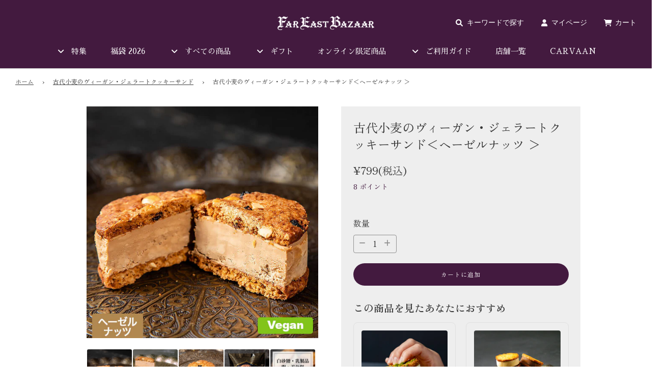

--- FILE ---
content_type: text/html; charset=utf-8
request_url: https://fareastbazaar.net/collections/cookiesand/products/j-17
body_size: 55333
content:
<!doctype html>
<html class="no-js" lang="ja">

<head>

  <!-- Meta Pixel Code -->
  <script>
  !function(f,b,e,v,n,t,s)
  {if(f.fbq)return;n=f.fbq=function(){n.callMethod?
  n.callMethod.apply(n,arguments):n.queue.push(arguments)};
  if(!f._fbq)f._fbq=n;n.push=n;n.loaded=!0;n.version='2.0';
  n.queue=[];t=b.createElement(e);t.async=!0;
  t.src=v;s=b.getElementsByTagName(e)[0];
  s.parentNode.insertBefore(t,s)}(window, document,'script',
  'https://connect.facebook.net/en_US/fbevents.js');
  fbq('init', '1225710465296623');
  fbq('track', 'PageView');
  </script>
  <noscript><img height="1" width="1" style="display:none"
  src="https://www.facebook.com/tr?id=1225710465296623&ev=PageView&noscript=1"
  /></noscript>
  <!-- End Meta Pixel Code -->
  
  <!-- Basic page needs ================================================== -->
  <meta charset="utf-8"><meta http-equiv="X-UA-Compatible" content="IE=edge">

  <link rel="preconnect" href="https://cdn.shopify.com" crossorigin><link rel="preconnect" href="https://fonts.shopifycdn.com" crossorigin><link rel="preload" href="//fareastbazaar.net/cdn/shop/t/63/assets/theme.min.css?v=167767381294304101801764299508" as="style" />
  <link rel="preload" href="//fareastbazaar.net/cdn/shop/t/63/assets/font-awesome.min.css?v=67234577834381952701727754118" as="style" onload="this.onload=null;this.rel='stylesheet'"/>
  <link rel="preload" href="//fareastbazaar.net/cdn/shop/t/63/assets/swiper.min.css?v=88091268259482038431727754118" as="style" onload="this.onload=null;this.rel='stylesheet'"/>
  <link rel="preload" href="//fareastbazaar.net/cdn/shop/t/63/assets/custom.css?v=33194735602287566181756794820" as="style" onload="this.onload=null;this.rel='stylesheet'"/>

  

  

  
    <link rel="shortcut icon" href="//fareastbazaar.net/cdn/shop/files/fareast__favicon_180x180_crop_center.png?v=1614335625" type="image/png">
    <link rel="apple-touch-icon" sizes="180x180" href="//fareastbazaar.net/cdn/shop/files/fareast__favicon_180x180_crop_center.png?v=1614335625">
    <link rel="apple-touch-icon-precomposed" sizes="180x180" href="//fareastbazaar.net/cdn/shop/files/fareast__favicon_180x180_crop_center.png?v=1614335625">
    <link rel="icon" type="image/png" sizes="32x32" href="//fareastbazaar.net/cdn/shop/files/fareast__favicon_32x32_crop_center.png?v=1614335625">
    <link rel="icon" type="image/png" sizes="194x194" href="//fareastbazaar.net/cdn/shop/files/fareast__favicon_194x194_crop_center.png?v=1614335625">
    <link rel="icon" type="image/png" sizes="192x192" href="//fareastbazaar.net/cdn/shop/files/fareast__favicon_192x192_crop_center.png?v=1614335625">
    <link rel="icon" type="image/png" sizes="16x16" href="//fareastbazaar.net/cdn/shop/files/fareast__favicon_16x16_crop_center.png?v=1614335625">
  
<link rel="preload" as="font" href="//fareastbazaar.net/cdn/fonts/zen_old_mincho/zenoldmincho_n6.3acfffa2f33ca4b5c5a0aa863a0a7025f5dbbdc6.woff2" type="font/woff2" crossorigin><link rel="preload" as="font" href="//fareastbazaar.net/cdn/fonts/zen_old_mincho/zenoldmincho_n4.7e1b50b13d60400e208a9045c83c7f942d334b13.woff2" type="font/woff2" crossorigin><!-- Title and description ================================================== -->
  <title>
    古代小麦のヴィーガン・ジェラートクッキーサンド＜ヘーゼルナッツ ＞ &ndash; FAR EAST BAZAAR Online shop
  </title>

  
    <meta name="description" content="【冷凍商品】オスマントルコ帝国時代から名産地であったギレスンのヘーゼルナッツはクリーミーで芳ばしく濃厚です。">
  

  <!-- Helpers ================================================== -->
  <!-- /snippets/social-meta-tags.liquid -->


<meta property="og:site_name" content="FAR EAST BAZAAR Online shop">
<meta property="og:url" content="https://fareastbazaar.net/products/j-17">
<meta property="og:title" content="古代小麦のヴィーガン・ジェラートクッキーサンド＜ヘーゼルナッツ ＞">
<meta property="og:type" content="product">
<meta property="og:description" content="【冷凍商品】オスマントルコ帝国時代から名産地であったギレスンのヘーゼルナッツはクリーミーで芳ばしく濃厚です。">

  <meta property="og:price:amount" content="799">
  <meta property="og:price:currency" content="JPY">

<meta property="og:image" content="http://fareastbazaar.net/cdn/shop/products/01_ancient_wheat_vegan_gelato_cookie_sandwich_hazelnut_MG_2115_800px_03_1200x1200.jpg?v=1747887632"><meta property="og:image" content="http://fareastbazaar.net/cdn/shop/products/IGP4999_s_1200x1200.jpg?v=1747887632"><meta property="og:image" content="http://fareastbazaar.net/cdn/shop/products/MG_2097_01_1200x1200.jpg?v=1656981738">
<meta property="og:image:alt" content="古代小麦のヴィーガン・ジェラートクッキーサンド＜ヘーゼルナッツ ＞"><meta property="og:image:alt" content="古代小麦のヴィーガン・ジェラートクッキーサンド＜ヘーゼルナッツ ＞"><meta property="og:image:alt" content="古代小麦のヴィーガン・ジェラートクッキーサンド＜ヘーゼルナッツ ＞">
<meta property="og:image:secure_url" content="https://fareastbazaar.net/cdn/shop/products/01_ancient_wheat_vegan_gelato_cookie_sandwich_hazelnut_MG_2115_800px_03_1200x1200.jpg?v=1747887632"><meta property="og:image:secure_url" content="https://fareastbazaar.net/cdn/shop/products/IGP4999_s_1200x1200.jpg?v=1747887632"><meta property="og:image:secure_url" content="https://fareastbazaar.net/cdn/shop/products/MG_2097_01_1200x1200.jpg?v=1656981738">


  <meta name="twitter:site" content="@">

<meta name="twitter:card" content="summary_large_image">
<meta name="twitter:title" content="古代小麦のヴィーガン・ジェラートクッキーサンド＜ヘーゼルナッツ ＞">
<meta name="twitter:description" content="【冷凍商品】オスマントルコ帝国時代から名産地であったギレスンのヘーゼルナッツはクリーミーで芳ばしく濃厚です。">

  <link rel="canonical" href="https://fareastbazaar.net/products/j-17"/>
  <meta name="viewport" content="width=device-width, initial-scale=1, shrink-to-fit=no">
  <meta name="theme-color" content="#373737">

  <!-- CSS ================================================== -->
  <style>
/*============================================================================
  #Typography
==============================================================================*/





@font-face {
  font-family: "Zen Old Mincho";
  font-weight: 600;
  font-style: normal;
  font-display: swap;
  src: url("//fareastbazaar.net/cdn/fonts/zen_old_mincho/zenoldmincho_n6.3acfffa2f33ca4b5c5a0aa863a0a7025f5dbbdc6.woff2") format("woff2"),
       url("//fareastbazaar.net/cdn/fonts/zen_old_mincho/zenoldmincho_n6.2e712f57d1275d0b8d81d12583793a46485d7e28.woff") format("woff");
}

@font-face {
  font-family: "Zen Old Mincho";
  font-weight: 400;
  font-style: normal;
  font-display: swap;
  src: url("//fareastbazaar.net/cdn/fonts/zen_old_mincho/zenoldmincho_n4.7e1b50b13d60400e208a9045c83c7f942d334b13.woff2") format("woff2"),
       url("//fareastbazaar.net/cdn/fonts/zen_old_mincho/zenoldmincho_n4.2bc976195161eb2273775b1cb06c3cbd4a6500c6.woff") format("woff");
}



  @font-face {
  font-family: "Zen Old Mincho";
  font-weight: 900;
  font-style: normal;
  font-display: swap;
  src: url("//fareastbazaar.net/cdn/fonts/zen_old_mincho/zenoldmincho_n9.3d5c970b3a7d67553dd9b6e4c8a1d56a7211b77e.woff2") format("woff2"),
       url("//fareastbazaar.net/cdn/fonts/zen_old_mincho/zenoldmincho_n9.24610e22f7314ff461a0f2d93762939ee435f80c.woff") format("woff");
}




  @font-face {
  font-family: "Zen Old Mincho";
  font-weight: 700;
  font-style: normal;
  font-display: swap;
  src: url("//fareastbazaar.net/cdn/fonts/zen_old_mincho/zenoldmincho_n7.0fa071bd03979c9f45aa9ae96ac4b802b627a51a.woff2") format("woff2"),
       url("//fareastbazaar.net/cdn/fonts/zen_old_mincho/zenoldmincho_n7.3718b6be367e0e1e48e00347cfa69f8235d0d54f.woff") format("woff");
}







/*============================================================================
  #General Variables
==============================================================================*/

:root {

  --font-weight-normal: 400;
  --font-weight-bold: 700;
  --font-weight-header-bold: 900;

  --header-font-stack: "Zen Old Mincho", serif;
  --header-font-weight: 600;
  --header-font-style: normal;
  --header-text-size: 28;
  --header-text-size-px: 28px;

  --header-font-case: normal;
  --header-font-size: 14;
  --header-font-size-px: 14px;

  --heading-spacing: 1px;
  --heading-font-case: normal;
  --heading-font-stack: FontDrop;

  --body-font-stack: "Zen Old Mincho", serif;
  --body-font-weight: 400;
  --body-font-style: normal;

  --navigation-font-stack: "New York", Iowan Old Style, Apple Garamond, Baskerville, Times New Roman, Droid Serif, Times, Source Serif Pro, serif, Apple Color Emoji, Segoe UI Emoji, Segoe UI Symbol;
  --navigation-font-weight: 400;
  --navigation-font-style: normal;

  --base-font-size-int: 15;
  --base-font-size: 15px;

  --body-font-size-12-to-em: 0.8em;
  --body-font-size-14-to-em: 0.93em;
  --body-font-size-16-to-em: 1.07em;
  --body-font-size-18-to-em: 1.2em;
  --body-font-size-20-to-em: 1.33em;
  --body-font-size-22-to-em: 1.47em;
  --body-font-size-24-to-em: 1.6em;
  --body-font-size-28-to-em: 1.87em;
  --body-font-size-36-to-em: 2.4em;

  --sale-badge-color: #c22f27;
  --sold-out-badge-color: #0e1125;
  --badge-font-color: #ffffff;

  --primary-btn-text-color: #ffffff;
  --primary-btn-bg-color: #431a3f;
  --primary-btn-bg-color-lighten50: #d28acb;
  --primary-btn-bg-color-opacity50: rgba(67, 26, 63, 0.5);
  --primary-btn-bg-hover-color: #cac9c9;
  --primary-btn-text-hover-color: #eeeeee;

  --button-text-case: none;
  --button-font-size: 12;
  --button-font-size-px: 12px;

  --secondary-btn-text-color: #f8f8f8;
  --secondary-btn-bg-color: #707070;
  --secondary-btn-bg-color-lighten: #a3a3a3;
  --secondary-btn-bg-hover-color: #cac9c9;
  --secondary-btn-bg-text-hover-color: #373737;

  
    --alt-btn-border-radius: 1.875rem;
    

  
    --alt-btn-font-style: normal;
    --alt-btn-font-weight: 400;
    

  --text-color: #373737;
  --text-color-lighten5: #444444;
  --text-color-lighten30: #848484;
  --text-color-lighten50: #b6b6b6;
  --text-color-lighten70: #eaeaea;
  --text-color-transparent05: rgba(55, 55, 55, 0.05);
  --text-color-transparent15: rgba(55, 55, 55, 0.15);
  --text-color-transparent5: rgba(55, 55, 55, 0.5);
  --text-color-transparent6: rgba(55, 55, 55, 0.6);
  --text-color-transparent7: rgba(55, 55, 55, 0.7);
  --text-color-transparent8: rgba(55, 55, 55, 0.8);

  --product-page-font-size: 24;
  --product-page-font-size-px: 24px;
  --product-page-font-case: normal;

  
  --product-page-font-weight: 500;
  

  --link-color: #373737;
  --on-sale-color: #431a3f;

  --body-color: #ffffff;
  --body-color-darken10: #e6e6e6;
  --body-color-transparent00: rgba(255, 255, 255, 0);
  --body-color-transparent90: rgba(255, 255, 255, 0.9);

  --body-secondary-color: #ffffff;
  --body-secondary-color-transparent00: rgba(255, 255, 255, 0);
  --body-secondary-color-darken05: #f2f2f2;

  --color-primary-background: #ffffff;
  --color-primary-background-rgb: 255, 255, 255;
  --color-secondary-background: #ffffff;

  --cart-background-color: #373737;

  --border-color: rgba(55, 55, 55, 0.5);
  --border-color-darken10: #1e1e1e;

  --header-color: #431a3f;
  --header-color-darken5: #31132e;
  --header-color-lighten5: #552150;

  --header-border-color: #cac9c9;

  --announcement-text-size: 13px;
  --announcement-text-spacing: 0px;
  --announcement-text-case: none;

  
      --announcement-font-style: normal;
      --announcement-font-weight: 700;
    

  --logo-font-size: 14px;

  --overlay-header-text-color: #ffffff;
  --nav-text-color: #ffffff;
  --nav-text-hover: #949494;

  --color-scheme-light-background: #ffffff;
  --color-scheme-light-background-lighten5: #ffffff;
  --color-scheme-light-text: #373737;
  --color-scheme-light-text-transparent60: rgba(55, 55, 55, 0.6);

  --color-scheme-feature-background: #431a3f;
  --color-scheme-feature-background-lighten5: #552150;
  --color-scheme-feature-text: #ffffff;
  --color-scheme-feature-text-transparent60: rgba(255, 255, 255, 0.6);

  --homepage-sections-accent-secondary-color-transparent60: rgba(255, 255, 255, 0.6);

  --color-scheme-dark-background: #333333;
  --color-scheme-dark-text: #fff;
  --color-scheme-dark-text-transparent60: rgba(255, 255, 255, 0.6);

  --filter-bg-color: rgba(55, 55, 55, 0.1);

  --color-footer-bg: #431a3f;
  --color-footer-bg-darken5: #31132e;
  --color-footer-text: #ffffff;
  --color-footer-text-darken10: #e6e6e6;
  --color-footer-border: rgba(255, 255, 255, 0.1);

  --popup-text-color: #373737;
  --popup-text-color-lighten10: #515151;
  --popup-bg-color: #ffffff;

  --menu-drawer-color: #431a3f;
  --menu-drawer-color-darken5: #31132e;
  --menu-drawer-text-color: #ffffff;
  --menu-drawer-border-color: rgba(255, 255, 255, 0.1);
  --menu-drawer-text-hover-color: #373737;

  --cart-drawer-color: #ffffff;
  --cart-drawer-text-color: #431a3f;
  --cart-drawer-text-color-lighten10: #682862;
  --cart-drawer-border-color: rgba(67, 26, 63, 0.5);

  --fancybox-overlay: url('//fareastbazaar.net/cdn/shop/t/63/assets/fancybox_overlay.png?v=61793926319831825281727754118');

  /* Shop Pay Installments variables */
  --color-body: #ffffff;
  --color-bg: #ffffff;
}
</style>

  <style data-shopify>
    *,
    *::before,
    *::after {
      box-sizing: inherit;
    }

    html {
      box-sizing: border-box;
      background-color: var(--body-color);
      height: 100%;
      margin: 0;
    }

    body {
      background-color: var(--body-color);
      min-height: 100%;
      margin: 0;
      display: grid;
      grid-template-rows: auto auto 1fr auto;
      grid-template-columns: 100%;
    }

    .sr-only {
      position: absolute;
      width: 1px;
      height: 1px;
      padding: 0;
      margin: -1px;
      overflow: hidden;
      clip: rect(0, 0, 0, 0);
      border: 0;
    }

    .sr-only-focusable:active, .sr-only-focusable:focus {
      position: static;
      width: auto;
      height: auto;
      margin: 0;
      overflow: visible;
      clip: auto;
    }
  </style>

  <!-- Header hook for plugins ================================================== -->
  <script>window.performance && window.performance.mark && window.performance.mark('shopify.content_for_header.start');</script><meta name="google-site-verification" content="VC7CPaKUto5FK4SJgHx-pGdJslaKQXWOBRAh14euQlU">
<meta name="google-site-verification" content="O4_pxh2j6KafoyeFSXfr9J4Jgd3FG7n0xLpHH69CSLk">
<meta id="shopify-digital-wallet" name="shopify-digital-wallet" content="/27403780119/digital_wallets/dialog">
<meta name="shopify-checkout-api-token" content="2d8c6de33eb0ea6249cf21017a11a815">
<link rel="alternate" type="application/json+oembed" href="https://fareastbazaar.net/products/j-17.oembed">
<script async="async" src="/checkouts/internal/preloads.js?locale=ja-JP"></script>
<script id="apple-pay-shop-capabilities" type="application/json">{"shopId":27403780119,"countryCode":"JP","currencyCode":"JPY","merchantCapabilities":["supports3DS"],"merchantId":"gid:\/\/shopify\/Shop\/27403780119","merchantName":"FAR EAST BAZAAR Online shop","requiredBillingContactFields":["postalAddress","email","phone"],"requiredShippingContactFields":["postalAddress","email","phone"],"shippingType":"shipping","supportedNetworks":["visa","masterCard","amex","jcb","discover"],"total":{"type":"pending","label":"FAR EAST BAZAAR Online shop","amount":"1.00"},"shopifyPaymentsEnabled":true,"supportsSubscriptions":true}</script>
<script id="shopify-features" type="application/json">{"accessToken":"2d8c6de33eb0ea6249cf21017a11a815","betas":["rich-media-storefront-analytics"],"domain":"fareastbazaar.net","predictiveSearch":false,"shopId":27403780119,"locale":"ja"}</script>
<script>var Shopify = Shopify || {};
Shopify.shop = "far-east-online.myshopify.com";
Shopify.locale = "ja";
Shopify.currency = {"active":"JPY","rate":"1.0"};
Shopify.country = "JP";
Shopify.theme = {"name":"FAR EASTONLINE_0915_ver2 | easyPoints update","id":162426552343,"schema_name":"Flow","schema_version":"31.0.2","theme_store_id":801,"role":"main"};
Shopify.theme.handle = "null";
Shopify.theme.style = {"id":null,"handle":null};
Shopify.cdnHost = "fareastbazaar.net/cdn";
Shopify.routes = Shopify.routes || {};
Shopify.routes.root = "/";</script>
<script type="module">!function(o){(o.Shopify=o.Shopify||{}).modules=!0}(window);</script>
<script>!function(o){function n(){var o=[];function n(){o.push(Array.prototype.slice.apply(arguments))}return n.q=o,n}var t=o.Shopify=o.Shopify||{};t.loadFeatures=n(),t.autoloadFeatures=n()}(window);</script>
<script id="shop-js-analytics" type="application/json">{"pageType":"product"}</script>
<script defer="defer" async type="module" src="//fareastbazaar.net/cdn/shopifycloud/shop-js/modules/v2/client.init-shop-cart-sync_PyU3Cxph.ja.esm.js"></script>
<script defer="defer" async type="module" src="//fareastbazaar.net/cdn/shopifycloud/shop-js/modules/v2/chunk.common_3XpQ5sgE.esm.js"></script>
<script type="module">
  await import("//fareastbazaar.net/cdn/shopifycloud/shop-js/modules/v2/client.init-shop-cart-sync_PyU3Cxph.ja.esm.js");
await import("//fareastbazaar.net/cdn/shopifycloud/shop-js/modules/v2/chunk.common_3XpQ5sgE.esm.js");

  window.Shopify.SignInWithShop?.initShopCartSync?.({"fedCMEnabled":true,"windoidEnabled":true});

</script>
<script>(function() {
  var isLoaded = false;
  function asyncLoad() {
    if (isLoaded) return;
    isLoaded = true;
    var urls = ["\/\/open-signin.okasconcepts.com\/js\/resource.js?shop=far-east-online.myshopify.com"];
    for (var i = 0; i < urls.length; i++) {
      var s = document.createElement('script');
      s.type = 'text/javascript';
      s.async = true;
      s.src = urls[i];
      var x = document.getElementsByTagName('script')[0];
      x.parentNode.insertBefore(s, x);
    }
  };
  if(window.attachEvent) {
    window.attachEvent('onload', asyncLoad);
  } else {
    window.addEventListener('load', asyncLoad, false);
  }
})();</script>
<script id="__st">var __st={"a":27403780119,"offset":32400,"reqid":"c93c4cd2-93ef-4416-b6d7-302fc0ee21a9-1768892835","pageurl":"fareastbazaar.net\/collections\/cookiesand\/products\/j-17","u":"33bc28671dc5","p":"product","rtyp":"product","rid":4461387022359};</script>
<script>window.ShopifyPaypalV4VisibilityTracking = true;</script>
<script id="captcha-bootstrap">!function(){'use strict';const t='contact',e='account',n='new_comment',o=[[t,t],['blogs',n],['comments',n],[t,'customer']],c=[[e,'customer_login'],[e,'guest_login'],[e,'recover_customer_password'],[e,'create_customer']],r=t=>t.map((([t,e])=>`form[action*='/${t}']:not([data-nocaptcha='true']) input[name='form_type'][value='${e}']`)).join(','),a=t=>()=>t?[...document.querySelectorAll(t)].map((t=>t.form)):[];function s(){const t=[...o],e=r(t);return a(e)}const i='password',u='form_key',d=['recaptcha-v3-token','g-recaptcha-response','h-captcha-response',i],f=()=>{try{return window.sessionStorage}catch{return}},m='__shopify_v',_=t=>t.elements[u];function p(t,e,n=!1){try{const o=window.sessionStorage,c=JSON.parse(o.getItem(e)),{data:r}=function(t){const{data:e,action:n}=t;return t[m]||n?{data:e,action:n}:{data:t,action:n}}(c);for(const[e,n]of Object.entries(r))t.elements[e]&&(t.elements[e].value=n);n&&o.removeItem(e)}catch(o){console.error('form repopulation failed',{error:o})}}const l='form_type',E='cptcha';function T(t){t.dataset[E]=!0}const w=window,h=w.document,L='Shopify',v='ce_forms',y='captcha';let A=!1;((t,e)=>{const n=(g='f06e6c50-85a8-45c8-87d0-21a2b65856fe',I='https://cdn.shopify.com/shopifycloud/storefront-forms-hcaptcha/ce_storefront_forms_captcha_hcaptcha.v1.5.2.iife.js',D={infoText:'hCaptchaによる保護',privacyText:'プライバシー',termsText:'利用規約'},(t,e,n)=>{const o=w[L][v],c=o.bindForm;if(c)return c(t,g,e,D).then(n);var r;o.q.push([[t,g,e,D],n]),r=I,A||(h.body.append(Object.assign(h.createElement('script'),{id:'captcha-provider',async:!0,src:r})),A=!0)});var g,I,D;w[L]=w[L]||{},w[L][v]=w[L][v]||{},w[L][v].q=[],w[L][y]=w[L][y]||{},w[L][y].protect=function(t,e){n(t,void 0,e),T(t)},Object.freeze(w[L][y]),function(t,e,n,w,h,L){const[v,y,A,g]=function(t,e,n){const i=e?o:[],u=t?c:[],d=[...i,...u],f=r(d),m=r(i),_=r(d.filter((([t,e])=>n.includes(e))));return[a(f),a(m),a(_),s()]}(w,h,L),I=t=>{const e=t.target;return e instanceof HTMLFormElement?e:e&&e.form},D=t=>v().includes(t);t.addEventListener('submit',(t=>{const e=I(t);if(!e)return;const n=D(e)&&!e.dataset.hcaptchaBound&&!e.dataset.recaptchaBound,o=_(e),c=g().includes(e)&&(!o||!o.value);(n||c)&&t.preventDefault(),c&&!n&&(function(t){try{if(!f())return;!function(t){const e=f();if(!e)return;const n=_(t);if(!n)return;const o=n.value;o&&e.removeItem(o)}(t);const e=Array.from(Array(32),(()=>Math.random().toString(36)[2])).join('');!function(t,e){_(t)||t.append(Object.assign(document.createElement('input'),{type:'hidden',name:u})),t.elements[u].value=e}(t,e),function(t,e){const n=f();if(!n)return;const o=[...t.querySelectorAll(`input[type='${i}']`)].map((({name:t})=>t)),c=[...d,...o],r={};for(const[a,s]of new FormData(t).entries())c.includes(a)||(r[a]=s);n.setItem(e,JSON.stringify({[m]:1,action:t.action,data:r}))}(t,e)}catch(e){console.error('failed to persist form',e)}}(e),e.submit())}));const S=(t,e)=>{t&&!t.dataset[E]&&(n(t,e.some((e=>e===t))),T(t))};for(const o of['focusin','change'])t.addEventListener(o,(t=>{const e=I(t);D(e)&&S(e,y())}));const B=e.get('form_key'),M=e.get(l),P=B&&M;t.addEventListener('DOMContentLoaded',(()=>{const t=y();if(P)for(const e of t)e.elements[l].value===M&&p(e,B);[...new Set([...A(),...v().filter((t=>'true'===t.dataset.shopifyCaptcha))])].forEach((e=>S(e,t)))}))}(h,new URLSearchParams(w.location.search),n,t,e,['guest_login'])})(!0,!0)}();</script>
<script integrity="sha256-4kQ18oKyAcykRKYeNunJcIwy7WH5gtpwJnB7kiuLZ1E=" data-source-attribution="shopify.loadfeatures" defer="defer" src="//fareastbazaar.net/cdn/shopifycloud/storefront/assets/storefront/load_feature-a0a9edcb.js" crossorigin="anonymous"></script>
<script data-source-attribution="shopify.dynamic_checkout.dynamic.init">var Shopify=Shopify||{};Shopify.PaymentButton=Shopify.PaymentButton||{isStorefrontPortableWallets:!0,init:function(){window.Shopify.PaymentButton.init=function(){};var t=document.createElement("script");t.src="https://fareastbazaar.net/cdn/shopifycloud/portable-wallets/latest/portable-wallets.ja.js",t.type="module",document.head.appendChild(t)}};
</script>
<script data-source-attribution="shopify.dynamic_checkout.buyer_consent">
  function portableWalletsHideBuyerConsent(e){var t=document.getElementById("shopify-buyer-consent"),n=document.getElementById("shopify-subscription-policy-button");t&&n&&(t.classList.add("hidden"),t.setAttribute("aria-hidden","true"),n.removeEventListener("click",e))}function portableWalletsShowBuyerConsent(e){var t=document.getElementById("shopify-buyer-consent"),n=document.getElementById("shopify-subscription-policy-button");t&&n&&(t.classList.remove("hidden"),t.removeAttribute("aria-hidden"),n.addEventListener("click",e))}window.Shopify?.PaymentButton&&(window.Shopify.PaymentButton.hideBuyerConsent=portableWalletsHideBuyerConsent,window.Shopify.PaymentButton.showBuyerConsent=portableWalletsShowBuyerConsent);
</script>
<script data-source-attribution="shopify.dynamic_checkout.cart.bootstrap">document.addEventListener("DOMContentLoaded",(function(){function t(){return document.querySelector("shopify-accelerated-checkout-cart, shopify-accelerated-checkout")}if(t())Shopify.PaymentButton.init();else{new MutationObserver((function(e,n){t()&&(Shopify.PaymentButton.init(),n.disconnect())})).observe(document.body,{childList:!0,subtree:!0})}}));
</script>
<link id="shopify-accelerated-checkout-styles" rel="stylesheet" media="screen" href="https://fareastbazaar.net/cdn/shopifycloud/portable-wallets/latest/accelerated-checkout-backwards-compat.css" crossorigin="anonymous">
<style id="shopify-accelerated-checkout-cart">
        #shopify-buyer-consent {
  margin-top: 1em;
  display: inline-block;
  width: 100%;
}

#shopify-buyer-consent.hidden {
  display: none;
}

#shopify-subscription-policy-button {
  background: none;
  border: none;
  padding: 0;
  text-decoration: underline;
  font-size: inherit;
  cursor: pointer;
}

#shopify-subscription-policy-button::before {
  box-shadow: none;
}

      </style>

<script>window.performance && window.performance.mark && window.performance.mark('shopify.content_for_header.end');</script>

  

  

  <script>document.documentElement.className = document.documentElement.className.replace('no-js', 'js');</script>

      <!-- Page Transition -->
      <!-- <script>
        (function () {
          window.onpageshow = function() {
            if (window.theme.showPageTransition) {
              var pageTransition = document.querySelector('.PageTransition');

              if (pageTransition) {
                pageTransition.style.visibility = 'visible';
                pageTransition.style.opacity = '0';
              }
            }

            // When the page is loaded from the cache, we have to reload the cart content
            document.documentElement.dispatchEvent(new CustomEvent('cart:refresh', {
            bubbles: true
            }));
          };
        })();
      </script> -->
      <!-- End Page Transition -->

      <!-- Global site tag (gtag.js) - Google Analytics -->
      <script async src="https://www.googletagmanager.com/gtag/js?id=UA-134607015-1"></script>
      <script>
        window.dataLayer = window.dataLayer || [];
        function gtag(){dataLayer.push(arguments);}
        gtag('js', new Date());

        gtag('config', 'UA-134607015-1');
      </script>
      <!-- End Global site tag (gtag.js) - Google Analytics -->
<script async defer src="https://tools.luckyorange.com/core/lo.js?site-id=5cd458d8"></script>
   	  <!-- Google Tag Manager -->
	  <script>(function(w,d,s,l,i){w[l]=w[l]||[];w[l].push({'gtm.start':
	  new Date().getTime(),event:'gtm.js'});var f=d.getElementsByTagName(s)[0],
	  j=d.createElement(s),dl=l!='dataLayer'?'&l='+l:'';j.async=true;j.src=
	  'https://www.googletagmanager.com/gtm.js?id='+i+dl;f.parentNode.insertBefore(j,f);
	  })(window,document,'script','dataLayer','GTM-P663HND');</script>
	  <!-- End Google Tag Manager -->

    
  	  <script src="https://www.googleoptimize.com/optimize.js?id=OPT-5M389FP"></script>
    

        <script src="//fareastbazaar.net/cdn/shopifycloud/storefront/assets/themes_support/api.jquery-7ab1a3a4.js" type="text/javascript"></script>
      
      <!-- Liquid error (layout/theme line 198): Could not find asset snippets/giftship.liquid -->
      <!-- "snippets/shogun-head.liquid" was not rendered, the associated app was uninstalled -->
  <link rel="stylesheet" href="https://cdnjs.cloudflare.com/ajax/libs/font-awesome/6.1.1/css/all.min.css" integrity="sha512-KfkfwYDsLkIlwQp6LFnl8zNdLGxu9YAA1QvwINks4PhcElQSvqcyVLLD9aMhXd13uQjoXtEKNosOWaZqXgel0g==" crossorigin="anonymous" referrerpolicy="no-referrer" />

  <!-- Amplitude -->
  
<script>
  (function() {
    window.amplitudeShopify = {
      apiKey: 'd59165b6ba1c6403aadf449c75d9afe0',
    }

    
    
      
    

    window.amplitudeShopify.userIdType = "email"

    window.amplitudeShopify.options = {
      includeUtm: true,
      includeReferrer: true,
      saveParamsReferrerOncePerSession: false,
      transport: "beacon",
      ...window.amplitudeShopify.customOptions
    }

    
  })();
</script>  
  
  
  
  
  <link rel="stylesheet" href="//fareastbazaar.net/cdn/shop/t/63/assets/BZ.css?v=176209898798909836101755504385">
  <link rel="preconnect" href="https://fonts.googleapis.com">
  <link rel="preconnect" href="https://fonts.gstatic.com" crossorigin>
  <link href="https://fonts.googleapis.com/css2?family=Noto+Sans+JP:wght@500&family=Zen+Old+Mincho&display=swap" rel="stylesheet">
  
   
  
  <script src="https://productoptions.w3apps.co/js/options.js" type="text/javascript"></script>
    <script type="text/javascript">
        setTimeout(function() { 
            w3productOptionsJS($); 
        }, 0);
    </script> 
  
   
    <!-- Upsell & Cross Sell - Selleasy by Logbase - Starts -->
      <script src='https://upsell-app.logbase.io/lb-upsell.js?shop=far-east-online.myshopify.com' defer></script>
    <!-- Upsell & Cross Sell - Selleasy by Logbase - Ends --><script src="//fareastbazaar.net/cdn/shop/t/63/assets/easy_points.js?v=157774049765045354891727754673" type="text/javascript"></script>
    <link href="//fareastbazaar.net/cdn/shop/t/63/assets/easy_points_integration.css?v=72375518928052318091727760977" rel="stylesheet" type="text/css" media="all" />
    <script src="//fareastbazaar.net/cdn/shop/t/63/assets/easy_points_integration.js?v=121433784829695861131727765440" type="text/javascript"></script>
<script type="text/javascript">
    (function(c,l,a,r,i,t,y){
        c[a]=c[a]||function(){(c[a].q=c[a].q||[]).push(arguments)};
        t=l.createElement(r);t.async=1;t.src="https://www.clarity.ms/tag/"+i;
        y=l.getElementsByTagName(r)[0];y.parentNode.insertBefore(t,y);
    })(window, document, "clarity", "script", "ptjpc0j649");
</script><style>
.payment-icons {
  display: flex;
  gap: 4px;
  align-items: center;
}
.payment-icon {
  height: 14px;
  width: auto;
}
</style>





<!-- BEGIN app block: shopify://apps/pagefly-page-builder/blocks/app-embed/83e179f7-59a0-4589-8c66-c0dddf959200 -->

<!-- BEGIN app snippet: pagefly-cro-ab-testing-main -->







<script>
  ;(function () {
    const url = new URL(window.location)
    const viewParam = url.searchParams.get('view')
    if (viewParam && viewParam.includes('variant-pf-')) {
      url.searchParams.set('pf_v', viewParam)
      url.searchParams.delete('view')
      window.history.replaceState({}, '', url)
    }
  })()
</script>



<script type='module'>
  
  window.PAGEFLY_CRO = window.PAGEFLY_CRO || {}

  window.PAGEFLY_CRO['data_debug'] = {
    original_template_suffix: "all_products",
    allow_ab_test: false,
    ab_test_start_time: 0,
    ab_test_end_time: 0,
    today_date_time: 1768892835000,
  }
  window.PAGEFLY_CRO['GA4'] = { enabled: false}
</script>

<!-- END app snippet -->








  <script src='https://cdn.shopify.com/extensions/019bb4f9-aed6-78a3-be91-e9d44663e6bf/pagefly-page-builder-215/assets/pagefly-helper.js' defer='defer'></script>

  <script src='https://cdn.shopify.com/extensions/019bb4f9-aed6-78a3-be91-e9d44663e6bf/pagefly-page-builder-215/assets/pagefly-general-helper.js' defer='defer'></script>

  <script src='https://cdn.shopify.com/extensions/019bb4f9-aed6-78a3-be91-e9d44663e6bf/pagefly-page-builder-215/assets/pagefly-snap-slider.js' defer='defer'></script>

  <script src='https://cdn.shopify.com/extensions/019bb4f9-aed6-78a3-be91-e9d44663e6bf/pagefly-page-builder-215/assets/pagefly-slideshow-v3.js' defer='defer'></script>

  <script src='https://cdn.shopify.com/extensions/019bb4f9-aed6-78a3-be91-e9d44663e6bf/pagefly-page-builder-215/assets/pagefly-slideshow-v4.js' defer='defer'></script>

  <script src='https://cdn.shopify.com/extensions/019bb4f9-aed6-78a3-be91-e9d44663e6bf/pagefly-page-builder-215/assets/pagefly-glider.js' defer='defer'></script>

  <script src='https://cdn.shopify.com/extensions/019bb4f9-aed6-78a3-be91-e9d44663e6bf/pagefly-page-builder-215/assets/pagefly-slideshow-v1-v2.js' defer='defer'></script>

  <script src='https://cdn.shopify.com/extensions/019bb4f9-aed6-78a3-be91-e9d44663e6bf/pagefly-page-builder-215/assets/pagefly-product-media.js' defer='defer'></script>

  <script src='https://cdn.shopify.com/extensions/019bb4f9-aed6-78a3-be91-e9d44663e6bf/pagefly-page-builder-215/assets/pagefly-product.js' defer='defer'></script>


<script id='pagefly-helper-data' type='application/json'>
  {
    "page_optimization": {
      "assets_prefetching": false
    },
    "elements_asset_mapper": {
      "Accordion": "https://cdn.shopify.com/extensions/019bb4f9-aed6-78a3-be91-e9d44663e6bf/pagefly-page-builder-215/assets/pagefly-accordion.js",
      "Accordion3": "https://cdn.shopify.com/extensions/019bb4f9-aed6-78a3-be91-e9d44663e6bf/pagefly-page-builder-215/assets/pagefly-accordion3.js",
      "CountDown": "https://cdn.shopify.com/extensions/019bb4f9-aed6-78a3-be91-e9d44663e6bf/pagefly-page-builder-215/assets/pagefly-countdown.js",
      "GMap1": "https://cdn.shopify.com/extensions/019bb4f9-aed6-78a3-be91-e9d44663e6bf/pagefly-page-builder-215/assets/pagefly-gmap.js",
      "GMap2": "https://cdn.shopify.com/extensions/019bb4f9-aed6-78a3-be91-e9d44663e6bf/pagefly-page-builder-215/assets/pagefly-gmap.js",
      "GMapBasicV2": "https://cdn.shopify.com/extensions/019bb4f9-aed6-78a3-be91-e9d44663e6bf/pagefly-page-builder-215/assets/pagefly-gmap.js",
      "GMapAdvancedV2": "https://cdn.shopify.com/extensions/019bb4f9-aed6-78a3-be91-e9d44663e6bf/pagefly-page-builder-215/assets/pagefly-gmap.js",
      "HTML.Video": "https://cdn.shopify.com/extensions/019bb4f9-aed6-78a3-be91-e9d44663e6bf/pagefly-page-builder-215/assets/pagefly-htmlvideo.js",
      "HTML.Video2": "https://cdn.shopify.com/extensions/019bb4f9-aed6-78a3-be91-e9d44663e6bf/pagefly-page-builder-215/assets/pagefly-htmlvideo2.js",
      "HTML.Video3": "https://cdn.shopify.com/extensions/019bb4f9-aed6-78a3-be91-e9d44663e6bf/pagefly-page-builder-215/assets/pagefly-htmlvideo2.js",
      "BackgroundVideo": "https://cdn.shopify.com/extensions/019bb4f9-aed6-78a3-be91-e9d44663e6bf/pagefly-page-builder-215/assets/pagefly-htmlvideo2.js",
      "Instagram": "https://cdn.shopify.com/extensions/019bb4f9-aed6-78a3-be91-e9d44663e6bf/pagefly-page-builder-215/assets/pagefly-instagram.js",
      "Instagram2": "https://cdn.shopify.com/extensions/019bb4f9-aed6-78a3-be91-e9d44663e6bf/pagefly-page-builder-215/assets/pagefly-instagram.js",
      "Insta3": "https://cdn.shopify.com/extensions/019bb4f9-aed6-78a3-be91-e9d44663e6bf/pagefly-page-builder-215/assets/pagefly-instagram3.js",
      "Tabs": "https://cdn.shopify.com/extensions/019bb4f9-aed6-78a3-be91-e9d44663e6bf/pagefly-page-builder-215/assets/pagefly-tab.js",
      "Tabs3": "https://cdn.shopify.com/extensions/019bb4f9-aed6-78a3-be91-e9d44663e6bf/pagefly-page-builder-215/assets/pagefly-tab3.js",
      "ProductBox": "https://cdn.shopify.com/extensions/019bb4f9-aed6-78a3-be91-e9d44663e6bf/pagefly-page-builder-215/assets/pagefly-cart.js",
      "FBPageBox2": "https://cdn.shopify.com/extensions/019bb4f9-aed6-78a3-be91-e9d44663e6bf/pagefly-page-builder-215/assets/pagefly-facebook.js",
      "FBLikeButton2": "https://cdn.shopify.com/extensions/019bb4f9-aed6-78a3-be91-e9d44663e6bf/pagefly-page-builder-215/assets/pagefly-facebook.js",
      "TwitterFeed2": "https://cdn.shopify.com/extensions/019bb4f9-aed6-78a3-be91-e9d44663e6bf/pagefly-page-builder-215/assets/pagefly-twitter.js",
      "Paragraph4": "https://cdn.shopify.com/extensions/019bb4f9-aed6-78a3-be91-e9d44663e6bf/pagefly-page-builder-215/assets/pagefly-paragraph4.js",

      "AliReviews": "https://cdn.shopify.com/extensions/019bb4f9-aed6-78a3-be91-e9d44663e6bf/pagefly-page-builder-215/assets/pagefly-3rd-elements.js",
      "BackInStock": "https://cdn.shopify.com/extensions/019bb4f9-aed6-78a3-be91-e9d44663e6bf/pagefly-page-builder-215/assets/pagefly-3rd-elements.js",
      "GloboBackInStock": "https://cdn.shopify.com/extensions/019bb4f9-aed6-78a3-be91-e9d44663e6bf/pagefly-page-builder-215/assets/pagefly-3rd-elements.js",
      "GrowaveWishlist": "https://cdn.shopify.com/extensions/019bb4f9-aed6-78a3-be91-e9d44663e6bf/pagefly-page-builder-215/assets/pagefly-3rd-elements.js",
      "InfiniteOptionsShopPad": "https://cdn.shopify.com/extensions/019bb4f9-aed6-78a3-be91-e9d44663e6bf/pagefly-page-builder-215/assets/pagefly-3rd-elements.js",
      "InkybayProductPersonalizer": "https://cdn.shopify.com/extensions/019bb4f9-aed6-78a3-be91-e9d44663e6bf/pagefly-page-builder-215/assets/pagefly-3rd-elements.js",
      "LimeSpot": "https://cdn.shopify.com/extensions/019bb4f9-aed6-78a3-be91-e9d44663e6bf/pagefly-page-builder-215/assets/pagefly-3rd-elements.js",
      "Loox": "https://cdn.shopify.com/extensions/019bb4f9-aed6-78a3-be91-e9d44663e6bf/pagefly-page-builder-215/assets/pagefly-3rd-elements.js",
      "Opinew": "https://cdn.shopify.com/extensions/019bb4f9-aed6-78a3-be91-e9d44663e6bf/pagefly-page-builder-215/assets/pagefly-3rd-elements.js",
      "Powr": "https://cdn.shopify.com/extensions/019bb4f9-aed6-78a3-be91-e9d44663e6bf/pagefly-page-builder-215/assets/pagefly-3rd-elements.js",
      "ProductReviews": "https://cdn.shopify.com/extensions/019bb4f9-aed6-78a3-be91-e9d44663e6bf/pagefly-page-builder-215/assets/pagefly-3rd-elements.js",
      "PushOwl": "https://cdn.shopify.com/extensions/019bb4f9-aed6-78a3-be91-e9d44663e6bf/pagefly-page-builder-215/assets/pagefly-3rd-elements.js",
      "ReCharge": "https://cdn.shopify.com/extensions/019bb4f9-aed6-78a3-be91-e9d44663e6bf/pagefly-page-builder-215/assets/pagefly-3rd-elements.js",
      "Rivyo": "https://cdn.shopify.com/extensions/019bb4f9-aed6-78a3-be91-e9d44663e6bf/pagefly-page-builder-215/assets/pagefly-3rd-elements.js",
      "TrackingMore": "https://cdn.shopify.com/extensions/019bb4f9-aed6-78a3-be91-e9d44663e6bf/pagefly-page-builder-215/assets/pagefly-3rd-elements.js",
      "Vitals": "https://cdn.shopify.com/extensions/019bb4f9-aed6-78a3-be91-e9d44663e6bf/pagefly-page-builder-215/assets/pagefly-3rd-elements.js",
      "Wiser": "https://cdn.shopify.com/extensions/019bb4f9-aed6-78a3-be91-e9d44663e6bf/pagefly-page-builder-215/assets/pagefly-3rd-elements.js"
    },
    "custom_elements_mapper": {
      "pf-click-action-element": "https://cdn.shopify.com/extensions/019bb4f9-aed6-78a3-be91-e9d44663e6bf/pagefly-page-builder-215/assets/pagefly-click-action-element.js",
      "pf-dialog-element": "https://cdn.shopify.com/extensions/019bb4f9-aed6-78a3-be91-e9d44663e6bf/pagefly-page-builder-215/assets/pagefly-dialog-element.js"
    }
  }
</script>


<!-- END app block --><!-- BEGIN app block: shopify://apps/firework-shoppable-video-ugc/blocks/firework-header/347a2e4c-f5cb-410d-8354-490d1e80558c -->
 

  <script async type="module" src='//asset.fwcdn3.com/js/module/integrations/shopify.js'></script>
  <script async type="module" src='//asset.fwcdn3.com/js/module/fwn.js?business_id=0'></script>


<script
  async
  src='//asset.fwscripts.com/js/live-helper.js'
  data-fwparam_chat_channel_id=''
></script>


  <script>
    window._fwn = {
      productData: {
        product_ext_id: '4461387022359'
      }
    }
  </script>


<script>
  document.addEventListener('DOMContentLoaded', () => {
    setTimeout(() => {
      if (!document.querySelector('fw-live-helper')) {
        var n = document.createElement('fw-live-helper')
        document.body.appendChild(n)
      }
    }, 0)
  })

  // For when DOMContentLoaded event didn't fire on page due to lots of JS
  const intervalId = setInterval(() => {
    if (!document.querySelector('fw-live-helper')) {
      var n = document.createElement('fw-live-helper')
      document.body.appendChild(n)
    } else {
      clearInterval(intervalId)
    }
  }, 500)
</script>


<!-- END app block --><!-- BEGIN app block: shopify://apps/klaviyo-email-marketing-sms/blocks/klaviyo-onsite-embed/2632fe16-c075-4321-a88b-50b567f42507 -->












  <script async src="https://static.klaviyo.com/onsite/js/YbKBQz/klaviyo.js?company_id=YbKBQz"></script>
  <script>!function(){if(!window.klaviyo){window._klOnsite=window._klOnsite||[];try{window.klaviyo=new Proxy({},{get:function(n,i){return"push"===i?function(){var n;(n=window._klOnsite).push.apply(n,arguments)}:function(){for(var n=arguments.length,o=new Array(n),w=0;w<n;w++)o[w]=arguments[w];var t="function"==typeof o[o.length-1]?o.pop():void 0,e=new Promise((function(n){window._klOnsite.push([i].concat(o,[function(i){t&&t(i),n(i)}]))}));return e}}})}catch(n){window.klaviyo=window.klaviyo||[],window.klaviyo.push=function(){var n;(n=window._klOnsite).push.apply(n,arguments)}}}}();</script>

  
    <script id="viewed_product">
      if (item == null) {
        var _learnq = _learnq || [];

        var MetafieldReviews = null
        var MetafieldYotpoRating = null
        var MetafieldYotpoCount = null
        var MetafieldLooxRating = null
        var MetafieldLooxCount = null
        var okendoProduct = null
        var okendoProductReviewCount = null
        var okendoProductReviewAverageValue = null
        try {
          // The following fields are used for Customer Hub recently viewed in order to add reviews.
          // This information is not part of __kla_viewed. Instead, it is part of __kla_viewed_reviewed_items
          MetafieldReviews = {};
          MetafieldYotpoRating = null
          MetafieldYotpoCount = null
          MetafieldLooxRating = null
          MetafieldLooxCount = null

          okendoProduct = null
          // If the okendo metafield is not legacy, it will error, which then requires the new json formatted data
          if (okendoProduct && 'error' in okendoProduct) {
            okendoProduct = null
          }
          okendoProductReviewCount = okendoProduct ? okendoProduct.reviewCount : null
          okendoProductReviewAverageValue = okendoProduct ? okendoProduct.reviewAverageValue : null
        } catch (error) {
          console.error('Error in Klaviyo onsite reviews tracking:', error);
        }

        var item = {
          Name: "古代小麦のヴィーガン・ジェラートクッキーサンド＜ヘーゼルナッツ ＞",
          ProductID: 4461387022359,
          Categories: ["ランキング","古代小麦のクッキーサンド（単品）","古代小麦のヴィーガン・ジェラートクッキーサンド"],
          ImageURL: "https://fareastbazaar.net/cdn/shop/products/01_ancient_wheat_vegan_gelato_cookie_sandwich_hazelnut_MG_2115_800px_03_grande.jpg?v=1747887632",
          URL: "https://fareastbazaar.net/products/j-17",
          Brand: "FAR EAST BAZAAR",
          Price: "¥799(税込)",
          Value: "799",
          CompareAtPrice: "¥0(税込)"
        };
        _learnq.push(['track', 'Viewed Product', item]);
        _learnq.push(['trackViewedItem', {
          Title: item.Name,
          ItemId: item.ProductID,
          Categories: item.Categories,
          ImageUrl: item.ImageURL,
          Url: item.URL,
          Metadata: {
            Brand: item.Brand,
            Price: item.Price,
            Value: item.Value,
            CompareAtPrice: item.CompareAtPrice
          },
          metafields:{
            reviews: MetafieldReviews,
            yotpo:{
              rating: MetafieldYotpoRating,
              count: MetafieldYotpoCount,
            },
            loox:{
              rating: MetafieldLooxRating,
              count: MetafieldLooxCount,
            },
            okendo: {
              rating: okendoProductReviewAverageValue,
              count: okendoProductReviewCount,
            }
          }
        }]);
      }
    </script>
  




  <script>
    window.klaviyoReviewsProductDesignMode = false
  </script>







<!-- END app block --><!-- BEGIN app block: shopify://apps/globo-mega-menu/blocks/app-embed/7a00835e-fe40-45a5-a615-2eb4ab697b58 -->
<link href="//cdn.shopify.com/extensions/019b6e53-04e2-713c-aa06-5bced6079bf6/menufrontend-304/assets/main-navigation-styles.min.css" rel="stylesheet" type="text/css" media="all" />
<link href="//cdn.shopify.com/extensions/019b6e53-04e2-713c-aa06-5bced6079bf6/menufrontend-304/assets/theme-styles.min.css" rel="stylesheet" type="text/css" media="all" />
<script type="text/javascript" hs-ignore data-cookieconsent="ignore" data-ccm-injected>
document.getElementsByTagName('html')[0].classList.add('globo-menu-loading');
window.GloboMenuConfig = window.GloboMenuConfig || {}
window.GloboMenuConfig.curLocale = "ja";
window.GloboMenuConfig.shop = "far-east-online.myshopify.com";
window.GloboMenuConfig.GloboMenuLocale = "ja";
window.GloboMenuConfig.locale = "ja";
window.menuRootUrl = "";
window.GloboMenuCustomer = false;
window.GloboMenuAssetsUrl = 'https://cdn.shopify.com/extensions/019b6e53-04e2-713c-aa06-5bced6079bf6/menufrontend-304/assets/';
window.GloboMenuFilesUrl = '//fareastbazaar.net/cdn/shop/files/';
window.GloboMenuLinklists = {"main-menu": [{'url' :"\/", 'title': "ホーム"},{'url' :"\/collections\/all", 'title': "商品一覧"},{'url' :"\/pages\/wrapping", 'title': "ギフト商品"}],"footer": [{'url' :"\/search", 'title': "検索"}],"link-list": [{'url' :"\/pages\/delivery", 'title': "送料・発送・お支払い・ポイント"},{'url' :"\/pages\/wrapping", 'title': "ギフト包装について"},{'url' :"\/pages\/faq-1", 'title': "よくあるご質問・問い合わせ"},{'url' :"https:\/\/form.run\/@fareast-wholesale", 'title': "卸販売のお問い合わせ"},{'url' :"\/pages\/about_us", 'title': "私たちについて"},{'url' :"https:\/\/fareastinc.co.jp\/", 'title': "FAR EAST Inc."},{'url' :"\/pages\/shop-list", 'title': "店舗一覧"},{'url' :"\/policies\/legal-notice", 'title': "特定商取引法に基づく表記"},{'url' :"\/policies\/privacy-policy", 'title': "プライバシーポリシー"},{'url' :"\/policies\/terms-of-service", 'title': "利用規約"}],"link-list-1": [{'url' :"#", 'title': "特集"},{'url' :"#", 'title': "オンライン限定商品"},{'url' :"#", 'title': "ギフト"},{'url' :"#", 'title': "商品"},{'url' :"#", 'title': "読みもの"},{'url' :"#", 'title': "私たちについて"},{'url' :"#", 'title': "ご利用ガイド"},{'url' :"#", 'title': "店舗一覧"},{'url' :"https:\/\/carvaan.net\/", 'title': "CARVAAN"}],"link-list-2": [{'url' :"\/collections\/all", 'title': "商品一覧"},{'url' :"\/collections\/gift", 'title': "ギフト"},{'url' :"\/pages\/shop-list", 'title': "店舗一覧"},{'url' :"\/collections", 'title': "ブランド"},{'url' :"\/pages\/about_us", 'title': "私たちについて"},{'url' :"\/pages\/delivery", 'title': "送料・配送・ポイント"}],"gift-wrapping": [{'url' :"\/products\/plastic-bag-s", 'title': "手提げ袋Ｓ（ビニール袋）"},{'url' :"\/products\/plastic-bag-m", 'title': "手提げ袋Ｍ（ビニール袋）"},{'url' :"\/products\/plastic-bag-l", 'title': "手提げ袋Ｌ（ビニール袋）"},{'url' :"\/products\/paper-bag-s", 'title': "手提げ袋Ｓ白（紙袋）"},{'url' :"\/products\/paper-bag-l", 'title': "手提げ袋Ｓ青（紙袋）"},{'url' :"\/products\/paper-bag-m", 'title': "手提げ袋Ｍ（紙袋）"}],"customer-account-main-menu": [{'url' :"\/", 'title': "ショップ"},{'url' :"https:\/\/shopify.com\/27403780119\/account\/orders?locale=ja\u0026region_country=JP", 'title': "Orders"}]}
window.GloboMenuConfig.is_app_embedded = true;
window.showAdsInConsole = true;
</script>
<link href="//cdn.shopify.com/extensions/019b6e53-04e2-713c-aa06-5bced6079bf6/menufrontend-304/assets/font-awesome.min.css" rel="stylesheet" type="text/css" media="all" />


<script hs-ignore data-cookieconsent="ignore" data-ccm-injected type="text/javascript">
  window.GloboMenus = window.GloboMenus || [];
  var menuKey = "8656";
  window.GloboMenus[menuKey] = window.GloboMenus[menuKey] || {};
  window.GloboMenus[menuKey].id = menuKey;window.GloboMenus[menuKey].replacement = {"type":"auto"};window.GloboMenus[menuKey].type = "main";
  window.GloboMenus[menuKey].schedule = {"enable":false,"from":"0","to":"0"};
  window.GloboMenus[menuKey].settings ={"font":{"tab_fontsize":"14","menu_fontsize":15,"tab_fontfamily":"Adamina","tab_fontweight":"500","menu_fontfamily":"Sawarabi Mincho","menu_fontweight":"regular","tab_fontfamily_2":"Cooper BT","menu_fontfamily_2":"zen old mincho","submenu_text_fontsize":"14","tab_fontfamily_custom":false,"menu_fontfamily_custom":false,"submenu_text_fontfamily":"Almarai","submenu_text_fontweight":"regular","submenu_heading_fontsize":"16","submenu_text_fontfamily_2":"Cooper BT","submenu_heading_fontfamily":"Adamina","submenu_heading_fontweight":"regular","submenu_description_fontsize":"12","submenu_heading_fontfamily_2":"Cooper BT","submenu_description_fontfamily":"Adamina","submenu_description_fontweight":"regular","submenu_text_fontfamily_custom":false,"submenu_description_fontfamily_2":"Indie Flower","submenu_heading_fontfamily_custom":false,"submenu_description_fontfamily_custom":false},"color":{"menu_text":"rgba(255, 255, 255, 1)","menu_border":"rgba(255, 255, 255, 0.5845771903422341)","submenu_text":"rgba(255, 255, 255, 1)","atc_text_color":"#FFFFFF","submenu_border":"rgba(89, 89, 89, 1)","menu_background":"rgba(45, 45, 45, 0)","menu_text_hover":"#f6f1f1","sale_text_color":"#ffffff","submenu_heading":"rgba(180, 144, 53, 1)","tab_heading_color":"rgba(52, 51, 51, 1)","soldout_text_color":"#757575","submenu_background":"rgba(67, 26, 63, 1)","submenu_text_hover":"rgba(209, 209, 209, 1)","submenu_description":"#969696","atc_background_color":"#1F1F1F","atc_text_color_hover":"#FFFFFF","tab_background_hover":"#d9d9d9","menu_background_hover":"rgba(45, 45, 45, 0)","sale_background_color":"#ec523e","soldout_background_color":"#d5d5d5","tab_heading_active_color":"#000000","submenu_description_hover":"#4d5bcd","atc_background_color_hover":"#000000"},"general":{"align":"center","login":false,"border":false,"logout":false,"search":false,"account":false,"trigger":"hover","register":false,"atcButton":false,"indicators":false,"responsive":"768","transition":"fade","menu_padding":"22","carousel_loop":true,"hidewatermark":true,"mobile_border":false,"mobile_trigger":"click_toggle","submenu_border":false,"tab_lineheight":"50","menu_lineheight":"60","lazy_load_enable":false,"transition_delay":"150","transition_speed":"300","carousel_auto_play":true,"dropdown_lineheight":"40","linklist_lineheight":"30","mobile_sticky_header":true,"desktop_sticky_header":true,"mobile_hide_linklist_submenu":false},"language":{"name":"Name","sale":"Sale","send":"Send","view":"View details","email":"Email","phone":"Phone Number","search":"Search for...","message":"Message","sold_out":"Sold out","add_to_cart":"Add to cart"}};
  window.GloboMenus[menuKey].itemsLength = 8;
</script><script type="template/html" id="globoMenu8656HTML"><ul class="gm-menu gm-menu-8656 gm-submenu-align-center gm-menu-trigger-hover gm-transition-fade" data-menu-id="8656" data-transition-speed="300" data-transition-delay="150">
<li data-gmmi="0" data-gmdi="0" class="gm-item gm-level-0 gm-has-submenu gm-submenu-dropdown gm-submenu-align-left"><a class="gm-target" title="特集" href="#"><i class="gm-icon fa fa-angle-down"></i><span class="gm-text">特集</span></a><ul class="gm-submenu gm-dropdown gm-orientation-vertical ">
<li class="gm-item"><a class="gm-target" title="新商品" href="/collections/new-products"><span class="gm-text">新商品</span></a>
</li>
<li class="gm-item"><a class="gm-target" title="アラビア菓子" href="/pages/arabian-sweets"><span class="gm-text">アラビア菓子</span></a>
</li>
<li class="gm-item"><a class="gm-target" title="ギフト" href="/pages/gift-all"><span class="gm-text">ギフト</span></a>
</li>
<li class="gm-item"><a class="gm-target" title="ウガンダ産バニラビーンズ" href="/collections/バニラビーンズ"><span class="gm-text">ウガンダ産バニラビーンズ</span></a>
</li>
<li class="gm-item"><a class="gm-target" title="エジプシャンデーツ商品" href="/collections/egyptiandates"><span class="gm-text">エジプシャンデーツ商品</span></a>
</li>
<li class="gm-item"><a class="gm-target" title="送料無料商品" href="/collections/free_shipping"><span class="gm-text">送料無料商品</span></a>
</li></ul></li>

<li data-gmmi="1" data-gmdi="1" class="gm-item gm-level-0"><a class="gm-target" title="福袋 2026" href="/collections/premium_bag"><span class="gm-text">福袋 2026</span></a></li>

<li data-gmmi="2" data-gmdi="2" class="gm-item gm-level-0 gm-has-submenu gm-submenu-mega gm-submenu-align-left"><a class="gm-target" title="すべての商品" href="#"><i class="gm-icon fa fa-angle-down"></i><span class="gm-text">すべての商品</span></a><div 
      class="gm-submenu gm-mega" 
      style="width: 1000px;"
    ><div style="" class="submenu-background"></div>
      <ul class="gm-grid">
<li class="gm-item gm-grid-item gmcol-3 gm-has-submenu"><ul style="--columns:1" class="gm-links">
<li class="gm-item gm-heading"><div class="gm-target" title="ドライフルーツ＆ナッツ"><span class="gm-text">ドライフルーツ＆ナッツ</span></div>
</li>
<li class="gm-item"><a class="gm-target" title="ドライフルーツ" href="/collections/driedfruit"><span class="gm-text">ドライフルーツ</span></a>
</li>
<li class="gm-item"><a class="gm-target" title="ナッツ" href="/collections/nuts"><span class="gm-text">ナッツ</span></a>
</li>
<li class="gm-item"><a class="gm-target" title="エジプシャンデーツ" href="/collections/egyptiandates"><span class="gm-text">エジプシャンデーツ</span></a>
</li>
<li class="gm-item"><a class="gm-target" title="スパイスナッツ" href="/collections/spice-nuts-bazaar"><span class="gm-text">スパイスナッツ</span></a>
</li></ul>
</li>
<li class="gm-item gm-grid-item gmcol-3 gm-has-submenu"><ul style="--columns:1" class="gm-links">
<li class="gm-item gm-heading"><a class="gm-target" title="ジェラート" href="/pages/gelato"><span class="gm-text">ジェラート</span></a>
</li>
<li class="gm-item"><a class="gm-target" title="ジェラートサンド" href="/collections/gelatosand"><span class="gm-text">ジェラートサンド</span></a>
</li>
<li class="gm-item"><a class="gm-target" title="ジェラート" href="/collections/cupgelato"><span class="gm-text">ジェラート</span></a>
</li>
<li class="gm-item"><a class="gm-target" title="ジェラート（ラージカップ）" href="/collections/gelato_largecup"><span class="gm-text">ジェラート（ラージカップ）</span></a>
</li>
<li class="gm-item"><a class="gm-target" title="古代小麦のヴィーガン・ジェラートクッキーサンド" href="/collections/cookiesand"><span class="gm-text">古代小麦のヴィーガン・ジェラートクッキーサンド</span></a>
</li></ul>
</li>
<li class="gm-item gm-grid-item gmcol-3 gm-has-submenu"><ul style="--columns:1" class="gm-links">
<li class="gm-item gm-heading"><a class="gm-target" title="焼き菓子＆ケーキ" href="#"><span class="gm-text">焼き菓子＆ケーキ</span></a>
</li>
<li class="gm-item"><a class="gm-target" title="すべての焼き菓子" href="/collections/ancient-baking"><span class="gm-text">すべての焼き菓子</span></a>
</li>
<li class="gm-item"><a class="gm-target" title="バクラヴァ" href="/collections/baklava"><span class="gm-text">バクラヴァ</span></a>
</li>
<li class="gm-item"><a class="gm-target" title="古代小麦のハーマンタッシェン" href="/collections/hamantaschen"><span class="gm-text">古代小麦のハーマンタッシェン</span></a>
</li>
<li class="gm-item"><a class="gm-target" title="ケーキ＆アイスケーキ" href="/collections/cake_icecake"><span class="gm-text">ケーキ＆アイスケーキ</span></a>
</li></ul>
</li>
<li class="gm-item gm-grid-item gmcol-3 gm-has-submenu"><ul style="--columns:1" class="gm-links">
<li class="gm-item gm-heading"><div class="gm-target" title="調味料&amp;スプレッド"><span class="gm-text">調味料&スプレッド</span></div>
</li>
<li class="gm-item"><a class="gm-target" title="世界の塩" href="/collections/salt"><span class="gm-text">世界の塩</span></a>
</li>
<li class="gm-item"><a class="gm-target" title="椰子の花蜜糖" href="/collections/nectarsugar"><span class="gm-text">椰子の花蜜糖</span></a>
</li>
<li class="gm-item"><a class="gm-target" title="ウガンダ産バニラビーンズ" href="/products/vanilabeans"><span class="gm-text">ウガンダ産バニラビーンズ</span></a>
</li></ul>
</li>
<li class="gm-item gm-grid-item gmcol-3 gm-has-submenu"><ul style="--columns:1" class="gm-links">
<li class="gm-item gm-heading"><a class="gm-target" title="その他" href="/collections/オリジナルグッズ"><span class="gm-text">その他</span></a>
</li>
<li class="gm-item"><a class="gm-target" title="オリジナルグッズ" href="/collections/goods"><span class="gm-text">オリジナルグッズ</span></a>
</li></ul>
</li></ul>
    </div></li>

<li data-gmmi="3" data-gmdi="3" class="gm-item gm-level-0 gm-has-submenu gm-submenu-dropdown gm-submenu-align-left"><a class="gm-target" title="ギフト" href="#"><i class="gm-icon fa fa-angle-down"></i><span class="gm-text">ギフト</span></a><ul class="gm-submenu gm-dropdown gm-orientation-vertical ">
<li class="gm-item"><a class="gm-target" title="すべてのギフト" href="/pages/gift-all"><span class="gm-text">すべてのギフト</span></a>
</li>
<li class="gm-item"><a class="gm-target" title="誕生日・記念日・お祝いに" href="/collections/birthdaygift"><span class="gm-text">誕生日・記念日・お祝いに</span></a>
</li>
<li class="gm-item"><a class="gm-target" title="お返しを贈る" href="/collections/お祝いのお返しに"><span class="gm-text">お返しを贈る</span></a>
</li>
<li class="gm-item"><a class="gm-target" title="Mondeシリーズ" href="/collections/monde"><span class="gm-text">Mondeシリーズ</span></a>
</li>
<li class="gm-item gm-has-submenu gm-submenu-dropdown gm-submenu-align-left"><a class="gm-target" title="ギフトシーンから探す" href="/collections/gift"><i class="gm-icon fa fa-angle-right"></i><span class="gm-text">ギフトシーンから探す</span></a><ul class="gm-submenu gm-dropdown gm-orientation-vertical ">
<li class="gm-item"><a class="gm-target" title="カジュアルギフト" href="/collections/gift_petit"><span class="gm-text">カジュアルギフト</span></a>
</li>
<li class="gm-item"><a class="gm-target" title="フォーマルギフト" href="/collections/gift_formal"><span class="gm-text">フォーマルギフト</span></a>
</li></ul>
</li>
<li class="gm-item gm-has-submenu gm-submenu-dropdown gm-submenu-align-left"><a class="gm-target" title="予算から探す" href="/collections/gift"><i class="gm-icon fa fa-angle-right"></i><span class="gm-text">予算から探す</span></a><ul class="gm-submenu gm-dropdown gm-orientation-vertical ">
<li class="gm-item"><a class="gm-target" title="￥1,001～￥3,000" href="/collections/gift_1001_3000"><span class="gm-text">￥1,001～￥3,000</span></a>
</li>
<li class="gm-item"><a class="gm-target" title="￥3,001～￥5,000" href="/collections/gift_3001_5000"><span class="gm-text">￥3,001～￥5,000</span></a>
</li>
<li class="gm-item"><a class="gm-target" title="￥5,001～￥10,000" href="/collections/gift_5001_10000"><span class="gm-text">￥5,001～￥10,000</span></a>
</li></ul>
</li></ul></li>

<li data-gmmi="4" data-gmdi="4" class="gm-item gm-level-0"><a class="gm-target" title="オンライン限定商品" href="/collections/limited_online"><span class="gm-text">オンライン限定商品</span></a></li>

<li data-gmmi="5" data-gmdi="5" class="gm-item gm-level-0 gm-has-submenu gm-submenu-dropdown gm-submenu-align-left"><a class="gm-target" title="ご利用ガイド" href="#"><i class="gm-icon fa fa-angle-down"></i><span class="gm-text">ご利用ガイド</span></a><ul class="gm-submenu gm-dropdown gm-orientation-vertical ">
<li class="gm-item"><a class="gm-target" title="送料・発送・お支払い・ポイント" href="/pages/delivery"><span class="gm-text">送料・発送・お支払い・ポイント</span></a>
</li>
<li class="gm-item"><a class="gm-target" title="ギフト包装について" href="/pages/wrapping"><span class="gm-text">ギフト包装について</span></a>
</li>
<li class="gm-item"><a class="gm-target" title="よくあるご質問" href="/pages/faq-1"><span class="gm-text">よくあるご質問</span></a>
</li></ul></li>

<li data-gmmi="6" data-gmdi="6" class="gm-item gm-level-0"><a class="gm-target" title="店舗一覧" href="/pages/shop-list"><span class="gm-text">店舗一覧</span></a></li>

<li data-gmmi="7" data-gmdi="7" class="gm-item gm-level-0"><a class="gm-target" title="CARVAAN" href="https://carvaan.net/"><span class="gm-text">CARVAAN</span></a></li>
</ul></script><style>
.gm-menu-installed .gm-menu.gm-menu-8656 {
  background-color: rgba(45, 45, 45, 0) !important;
  color: rgba(255, 255, 255, 1);
  font-family: "Almarai", sans-serif;
  font-size: 14px;
}
.gm-menu-installed .gm-menu.gm-menu-8656.gm-bordered:not(.gm-menu-mobile):not(.gm-vertical) > .gm-level-0 + .gm-level-0 {
  border-left: 1px solid rgba(255, 255, 255, 0.5845771903422341) !important;
}
.gm-menu-installed .gm-menu.gm-bordered.gm-vertical > .gm-level-0 + .gm-level-0:not(.searchItem),
.gm-menu-installed .gm-menu.gm-menu-8656.gm-mobile-bordered.gm-menu-mobile > .gm-level-0 + .gm-level-0:not(.searchItem){
  border-top: 1px solid rgba(255, 255, 255, 0.5845771903422341) !important;
}
.gm-menu-installed .gm-menu.gm-menu-8656 .gm-item.gm-level-0 > .gm-target > .gm-text{
  font-family: "Sawarabi Mincho", sans-serif !important;
}
.gm-menu-installed .gm-menu.gm-menu-8656 .gm-item.gm-level-0 > .gm-target{
  padding: 15px 22px !important;
  font-family: "Sawarabi Mincho", sans-serif !important;
}

.gm-menu-mobile .gm-retractor:after {
  margin-right: 22px !important;
}

.gm-back-retractor:after {
  margin-left: 22px !important;
}

.gm-menu-installed .gm-menu.gm-menu-8656 .gm-item.gm-level-0 > .gm-target,
.gm-menu-installed .gm-menu.gm-menu-8656 .gm-item.gm-level-0 > .gm-target > .gm-icon,
.gm-menu-installed .gm-menu.gm-menu-8656 .gm-item.gm-level-0 > .gm-target > .gm-text,
.gm-menu-installed .gm-menu.gm-menu-8656 .gm-item.gm-level-0 > .gm-target > .gm-retractor {
  color: rgba(255, 255, 255, 1) !important;
  font-size: 15px !important;
  font-weight: 400 !important;
  font-style: normal !important;
  line-height: 30px !important;
}

.gm-menu.gm-menu-8656 .gm-submenu.gm-search-form input{
  line-height: 50px !important;
}

.gm-menu-installed .gm-menu.gm-menu-8656 .gm-item.gm-level-0.gm-active > .gm-target,
.gm-menu-installed .gm-menu.gm-menu-8656 .gm-item.gm-level-0:hover > .gm-target{
  background-color: rgba(45, 45, 45, 0) !important;
}

.gm-menu-installed .gm-menu.gm-menu-8656 .gm-item.gm-level-0.gm-active > .gm-target,
.gm-menu-installed .gm-menu.gm-menu-8656 .gm-item.gm-level-0.gm-active > .gm-target > .gm-icon,
.gm-menu-installed .gm-menu.gm-menu-8656 .gm-item.gm-level-0.gm-active > .gm-target > .gm-text,
.gm-menu-installed .gm-menu.gm-menu-8656 .gm-item.gm-level-0.gm-active > .gm-target > .gm-retractor,
.gm-menu-installed .gm-menu.gm-menu-8656 .gm-item.gm-level-0:hover > .gm-target,
.gm-menu-installed .gm-menu.gm-menu-8656 .gm-item.gm-level-0:hover > .gm-target > .gm-icon,
.gm-menu-installed .gm-menu.gm-menu-8656 .gm-item.gm-level-0:hover > .gm-target > .gm-text,
.gm-menu-installed .gm-menu.gm-menu-8656 .gm-item.gm-level-0:hover > .gm-target > .gm-retractor{
  color: #f6f1f1 !important;
}

.gm-menu-installed .gm-menu.gm-menu-8656 .gm-submenu.gm-submenu-bordered:not(.gm-aliexpress) {
  border: 1px solid rgba(89, 89, 89, 1) !important;
}

.gm-menu-installed .gm-menu.gm-menu-8656.gm-menu-mobile .gm-tabs > .gm-tab-links > .gm-item {
  border-top: 1px solid rgba(89, 89, 89, 1) !important;
}

.gm-menu-installed .gm-menu.gm-menu-8656 .gm-tab-links > .gm-item.gm-active > .gm-target{
  background-color: #d9d9d9 !important;
}

.gm-menu-installed .gm-menu.gm-menu-8656 .gm-submenu.gm-mega,
.gm-menu-installed .gm-menu.gm-menu-8656 .gm-submenu.gm-search-form,
.gm-menu-installed .gm-menu.gm-menu-8656 .gm-submenu-aliexpress .gm-tab-links,
.gm-menu-installed .gm-menu.gm-menu-8656 .gm-submenu-aliexpress .gm-tab-content,
.gm-menu-installed .gm-menu.gm-menu-mobile.gm-submenu-open-style-slide.gm-menu-8656 .gm-submenu.gm-aliexpress,
.gm-menu-installed .gm-menu.gm-menu-mobile.gm-submenu-open-style-slide.gm-menu-8656 .gm-tab-panel,
.gm-menu-installed .gm-menu.gm-menu-mobile.gm-submenu-open-style-slide.gm-menu-8656 .gm-links .gm-links-group {
  background-color: rgba(67, 26, 63, 1) !important;
}
.gm-menu-installed .gm-menu.gm-menu-8656 .gm-submenu-bordered .gm-tabs-left > .gm-tab-links {
  border-right: 1px solid rgba(89, 89, 89, 1) !important;
}
.gm-menu-installed .gm-menu.gm-menu-8656 .gm-submenu-bordered .gm-tabs-top > .gm-tab-links {
  border-bottom: 1px solid rgba(89, 89, 89, 1) !important;
}
.gm-menu-installed .gm-menu.gm-menu-8656 .gm-submenu-bordered .gm-tabs-right > .gm-tab-links {
  border-left: 1px solid rgba(89, 89, 89, 1) !important;
}
.gm-menu-installed .gm-menu.gm-menu-8656 .gm-tab-links > .gm-item > .gm-target,
.gm-menu-installed .gm-menu.gm-menu-8656 .gm-tab-links > .gm-item > .gm-target > .gm-text{
  font-family: "Adamina", sans-serif;
  font-size: 14px;
  font-weight: 500;
  font-style: normal;
}
.gm-menu-installed .gm-menu.gm-menu-8656 .gm-tab-links > .gm-item > .gm-target > .gm-icon{
  font-size: 14px;
}
.gm-menu-installed .gm-menu.gm-menu-8656 .gm-tab-links > .gm-item > .gm-target,
.gm-menu-installed .gm-menu.gm-menu-8656 .gm-tab-links > .gm-item > .gm-target > .gm-text,
.gm-menu-installed .gm-menu.gm-menu-8656 .gm-tab-links > .gm-item > .gm-target > .gm-retractor,
.gm-menu-installed .gm-menu.gm-menu-8656 .gm-tab-links > .gm-item > .gm-target > .gm-icon,
.gm-menu-installed .gm-menu.gm-menu-mobile.gm-submenu-open-style-slide.gm-menu-8656 .gm-tabs .gm-tab-panel .gm-header > button > .gm-target,
.gm-menu-installed .gm-menu.gm-menu-mobile.gm-submenu-open-style-slide.gm-menu-8656 .gm-tabs .gm-tab-panel .gm-header > button > .gm-target > .gm-text,
.gm-menu-installed .gm-menu.gm-menu-mobile.gm-submenu-open-style-slide.gm-menu-8656 .gm-tabs .gm-tab-panel > .gm-header > button > .gm-back-retractor {
  color: rgba(52, 51, 51, 1) !important;
}
.gm-menu-installed .gm-menu.gm-menu-8656 .gm-tab-links > .gm-item.gm-active > .gm-target,
.gm-menu-installed .gm-menu.gm-menu-8656 .gm-tab-links > .gm-item.gm-active > .gm-target > .gm-text,
.gm-menu-installed .gm-menu.gm-menu-8656 .gm-tab-links > .gm-item.gm-active > .gm-target > .gm-retractor,
.gm-menu-installed .gm-menu.gm-menu-8656 .gm-tab-links > .gm-item.gm-active > .gm-target > .gm-icon,
.gm-menu-installed .gm-menu.gm-menu-mobile.gm-submenu-open-style-slide.gm-menu-8656 .gm-tab-links > .gm-item > .gm-target:hover > .gm-text,
.gm-menu-installed .gm-menu.gm-menu-mobile.gm-submenu-open-style-slide.gm-menu-8656 .gm-tab-links > .gm-item > .gm-target:hover > .gm-retractor {
  color: #000000 !important;
}

.gm-menu-installed .gm-menu.gm-menu-8656 .gm-dropdown {
  background-color: rgba(67, 26, 63, 1) !important;
}
.gm-menu-installed .gm-menu.gm-menu-8656 .gm-dropdown > li > a,
.gm-menu-installed .gm-menu.gm-menu-mobile.gm-submenu-open-style-slide.gm-menu-8656 .gm-header > button > .gm-target {
  line-height: 10px !important;
}
.gm-menu-installed .gm-menu.gm-menu-8656 .gm-tab-links > li > a {
  line-height: 20px !important;
}
.gm-menu-installed .gm-menu.gm-menu-8656 .gm-links > li:not(.gm-heading) > a,
.gm-menu-installed .gm-menu.gm-menu-8656 .gm-links > .gm-links-group > li:not(.gm-heading) > a {
  line-height: 20px !important;
}
.gm-html-inner,
.gm-menu-installed .gm-menu.gm-menu-8656 .gm-submenu .gm-item .gm-target{
  color: rgba(255, 255, 255, 1) !important;
  font-family: "Almarai", sans-serif !important;
  font-size: 14px !important;
  font-weight: 400 !important;
  font-style: normal !important;
}
.gm-menu-installed .gm-menu.gm-menu-mobile.gm-submenu-open-style-slide.gm-menu-8656 .gm-submenu .gm-item .gm-back-retractor  {
  color: rgba(255, 255, 255, 1) !important;
}
.gm-menu-installed .gm-menu.gm-menu-8656 .gm-submenu .gm-item .gm-target .gm-icon {
  font-size: 14px !important;
}
.gm-menu-installed .gm-menu.gm-menu-8656 .gm-submenu .gm-item .gm-heading,
.gm-menu-installed .gm-menu.gm-menu-8656 .gm-submenu .gm-item .gm-heading .gm-target{
  color: rgba(180, 144, 53, 1) !important;
  font-family: "Adamina", sans-serif !important;
  font-size: 16px !important;
  font-weight: 400 !important;
  font-style: normal !important;
}
.gm-menu-installed .gm-menu.gm-menu-mobile.gm-submenu-open-style-slide.gm-menu-8656 .gm-submenu .gm-item .gm-heading .gm-back-retractor {
  color: rgba(180, 144, 53, 1) !important;
}
.gm-menu-installed .gm-menu.gm-menu-8656 .gm-submenu .gm-target:hover,
.gm-menu-installed .gm-menu.gm-menu-8656 .gm-submenu .gm-target:hover .gm-text,
.gm-menu-installed .gm-menu.gm-menu-8656 .gm-submenu .gm-target:hover .gm-icon,
.gm-menu-installed .gm-menu.gm-menu-8656 .gm-submenu .gm-target:hover .gm-retractor{
  color: rgba(209, 209, 209, 1) !important;
}

.gm-menu-installed .gm-menu.gm-menu-mobile.gm-submenu-open-style-slide.gm-menu-8656 .gm-submenu .gm-target:hover .gm-text,
.gm-menu-installed .gm-menu.gm-menu-mobile.gm-submenu-open-style-slide.gm-menu-8656 .gm-submenu .gm-target:hover .gm-icon {
  color: rgba(255, 255, 255, 1) !important;
}

.gm-menu-installed .gm-menu.gm-menu-8656 .gm-submenu .gm-target:hover .gm-price {
  color: rgba(255, 255, 255, 1) !important;
}
.gm-menu-installed .gm-menu.gm-menu-8656 .gm-submenu .gm-target:hover .gm-old-price {
  color: #969696 !important;
}
.gm-menu-installed .gm-menu.gm-menu-8656 > .gm-item.gm-level-0 >.gm-target:hover > .gm-text > .gm-description,
.gm-menu-installed .gm-menu.gm-menu-8656 .gm-submenu .gm-target:hover > .gm-text > .gm-description {
  color: #4d5bcd !important;
}

.gm-menu-installed .gm-menu.gm-menu-8656 > .gm-item.gm-level-0 .gm-description,
.gm-menu-installed .gm-menu.gm-menu-8656 .gm-submenu .gm-item .gm-description {
  color: #969696 !important;
    font-family: "Adamina", sans-serif !important;
  font-size: 12px !important;
  font-weight: 400 !important;
  font-style: normal !important;
  }
.gm-menu.gm-menu-8656 .gm-label.gm-sale-label{
  color: #ffffff !important;
  background: #ec523e !important;
}
.gm-menu.gm-menu-8656 .gm-label.gm-sold_out-label{
  color: #757575 !important;
  background: #d5d5d5 !important;
}

.theme_store_id_777 .drawer a, 
.drawer h3, 
.drawer .h3,
.theme_store_id_601.gm-menu-installed .gm-menu.gm-menu-8656 .gm-level-0 > a.icon-account,
.theme_store_id_601.gm-menu-installed .gm-menu.gm-menu-8656 .gm-level-0 > a.icon-search,
.theme_store_id_601 #nav.gm-menu.gm-menu-8656 .gm-level-0 > a,
.gm-menu-installed .gm-menu.gm-menu-8656 > .gm-level-0.gm-theme-li > a
.theme_store_id_601 #nav.gm-menu.gm-menu-8656 .gm-level-0 > select.currencies {
  color: rgba(255, 255, 255, 1) !important;
}

.theme_store_id_601 #nav.gm-menu.gm-menu-8656 .gm-level-0 > select.currencies > option {
  background-color: rgba(45, 45, 45, 0) !important;
}

.gm-menu-installed .gm-menu.gm-menu-8656 > .gm-level-0.gm-theme-li > a {
  font-family: "Sawarabi Mincho", sans-serif !important;
  font-size: 15px !important;
}

.gm-menu.gm-menu-8656 .gm-product-atc input.gm-btn-atc{
  color: #FFFFFF !important;
  background-color: #1F1F1F !important;
  font-family: "Adamina", sans-serif !important;
}

.gm-menu.gm-menu-8656 .gm-product-atc input.gm-btn-atc:hover{
  color: #FFFFFF !important;
  background-color: #000000 !important;
}

.gm-menu.gm-menu-8656.gm-transition-fade .gm-item>.gm-submenu {
  -webkit-transition-duration: 300ms;
  transition-duration: 300ms;
  transition-delay: 150ms !important;
  -webkit-transition-delay: 150ms !important;
}

.gm-menu.gm-menu-8656.gm-transition-shiftup .gm-item>.gm-submenu {
  -webkit-transition-duration: 300ms;
  transition-duration: 300ms;
  transition-delay: 150ms !important;
  -webkit-transition-delay: 150ms !important;
}

.gm-menu-installed .gm-menu.gm-menu-8656 > .gm-level-0.has-custom-color > .gm-target,
.gm-menu-installed .gm-menu.gm-menu-8656 > .gm-level-0.has-custom-color > .gm-target .gm-icon, 
.gm-menu-installed .gm-menu.gm-menu-8656 > .gm-level-0.has-custom-color > .gm-target .gm-retractor, 
.gm-menu-installed .gm-menu.gm-menu-8656 > .gm-level-0.has-custom-color > .gm-target .gm-text{
  color: var(--gm-item-custom-color, rgba(255, 255, 255, 1)) !important;
}
.gm-menu-installed .gm-menu.gm-menu-8656 > .gm-level-0.has-custom-color > .gm-target{
  background: var(--gm-item-custom-background-color, rgba(45, 45, 45, 0)) !important;
}

.gm-menu-installed .gm-menu.gm-menu-8656 > .gm-level-0.has-custom-color.gm-active > .gm-target,
.gm-menu-installed .gm-menu.gm-menu-8656 > .gm-level-0.has-custom-color.gm-active > .gm-target .gm-icon, 
.gm-menu-installed .gm-menu.gm-menu-8656 > .gm-level-0.has-custom-color.gm-active > .gm-target .gm-retractor, 
.gm-menu-installed .gm-menu.gm-menu-8656 > .gm-level-0.has-custom-color.gm-active > .gm-target .gm-text,
.gm-menu-installed .gm-menu.gm-menu-8656 > .gm-level-0.has-custom-color:hover > .gm-target, 
.gm-menu-installed .gm-menu.gm-menu-8656 > .gm-level-0.has-custom-color:hover > .gm-target .gm-icon, 
.gm-menu-installed .gm-menu.gm-menu-8656 > .gm-level-0.has-custom-color:hover > .gm-target .gm-retractor, 
.gm-menu-installed .gm-menu.gm-menu-8656 > .gm-level-0.has-custom-color:hover > .gm-target .gm-text{
  color: var(--gm-item-custom-hover-color, #f6f1f1) !important;
}
.gm-menu-installed .gm-menu.gm-menu-8656 > .gm-level-0.has-custom-color.gm-active > .gm-target,
.gm-menu-installed .gm-menu.gm-menu-8656 > .gm-level-0.has-custom-color:hover > .gm-target{
  background: var(--gm-item-custom-hover-background-color, rgba(45, 45, 45, 0)) !important;
}

.gm-menu-installed .gm-menu.gm-menu-8656 > .gm-level-0.has-custom-color > .gm-target,
.gm-menu-installed .gm-menu.gm-menu-8656 > .gm-level-0.has-custom-color > .gm-target .gm-icon, 
.gm-menu-installed .gm-menu.gm-menu-8656 > .gm-level-0.has-custom-color > .gm-target .gm-retractor, 
.gm-menu-installed .gm-menu.gm-menu-8656 > .gm-level-0.has-custom-color > .gm-target .gm-text{
  color: var(--gm-item-custom-color) !important;
}
.gm-menu-installed .gm-menu.gm-menu-8656 > .gm-level-0.has-custom-color > .gm-target{
  background: var(--gm-item-custom-background-color) !important;
}
.gm-menu-installed .gm-menu.gm-menu-8656 > .gm-level-0.has-custom-color.gm-active > .gm-target,
.gm-menu-installed .gm-menu.gm-menu-8656 > .gm-level-0.has-custom-color.gm-active > .gm-target .gm-icon, 
.gm-menu-installed .gm-menu.gm-menu-8656 > .gm-level-0.has-custom-color.gm-active > .gm-target .gm-retractor, 
.gm-menu-installed .gm-menu.gm-menu-8656 > .gm-level-0.has-custom-color.gm-active > .gm-target .gm-text,
.gm-menu-installed .gm-menu.gm-menu-8656 > .gm-level-0.has-custom-color:hover > .gm-target, 
.gm-menu-installed .gm-menu.gm-menu-8656 > .gm-level-0.has-custom-color:hover > .gm-target .gm-icon, 
.gm-menu-installed .gm-menu.gm-menu-8656 > .gm-level-0.has-custom-color:hover > .gm-target .gm-retractor, 
.gm-menu-installed .gm-menu.gm-menu-8656 > .gm-level-0.has-custom-color:hover > .gm-target .gm-text{
  color: var(--gm-item-custom-hover-color) !important;
}
.gm-menu-installed .gm-menu.gm-menu-8656 > .gm-level-0.has-custom-color.gm-active > .gm-target,
.gm-menu-installed .gm-menu.gm-menu-8656 > .gm-level-0.has-custom-color:hover > .gm-target{
  background: var(--gm-item-custom-hover-background-color) !important;
}
.gm-menu-installed .gm-menu.gm-menu-8656 .gm-image a {
  width: var(--gm-item-image-width);
  max-width: 100%;
}
.gm-menu-installed .gm-menu.gm-menu-8656 .gm-icon.gm-icon-img {
  width: var(--gm-item-icon-width);
  max-width: var(--gm-item-icon-width, 60px);
}
</style><link href="https://fonts.googleapis.com/css2?family=Sawarabi+Mincho:ital,wght@0,400&family=Adamina:ital,wght@0,400;0,500&family=Almarai:ital,wght@0,400&display=swap" rel="stylesheet"><script>
if(window.AVADA_SPEED_WHITELIST){const gmm_w = new RegExp("globo-mega-menu", 'i');if(Array.isArray(window.AVADA_SPEED_WHITELIST)){window.AVADA_SPEED_WHITELIST.push(gmm_w);}else{window.AVADA_SPEED_WHITELIST = [gmm_w];}}</script>
<!-- END app block --><!-- BEGIN app block: shopify://apps/judge-me-reviews/blocks/judgeme_core/61ccd3b1-a9f2-4160-9fe9-4fec8413e5d8 --><!-- Start of Judge.me Core -->






<link rel="dns-prefetch" href="https://cdnwidget.judge.me">
<link rel="dns-prefetch" href="https://cdn.judge.me">
<link rel="dns-prefetch" href="https://cdn1.judge.me">
<link rel="dns-prefetch" href="https://api.judge.me">

<script data-cfasync='false' class='jdgm-settings-script'>window.jdgmSettings={"pagination":5,"disable_web_reviews":false,"badge_no_review_text":"レビューなし","badge_n_reviews_text":"{{ n }}件のレビュー","hide_badge_preview_if_no_reviews":true,"badge_hide_text":false,"enforce_center_preview_badge":false,"widget_title":"カスタマーレビュー","widget_open_form_text":"レビューを書く","widget_close_form_text":"レビューをキャンセル","widget_refresh_page_text":"ページを更新","widget_summary_text":"{{ number_of_reviews }}件のレビューに基づく","widget_no_review_text":"最初のレビューを書きましょう","widget_name_field_text":"表示名","widget_verified_name_field_text":"認証された名前（公開）","widget_name_placeholder_text":"表示名","widget_required_field_error_text":"このフィールドは必須です。","widget_email_field_text":"メールアドレス","widget_verified_email_field_text":"認証されたメール（非公開、編集不可）","widget_email_placeholder_text":"あなたのメールアドレス（非公開）","widget_email_field_error_text":"有効なメールアドレスを入力してください。","widget_rating_field_text":"評価","widget_review_title_field_text":"レビュータイトル","widget_review_title_placeholder_text":"レビューにタイトルをつける","widget_review_body_field_text":"レビュー内容","widget_review_body_placeholder_text":"ここに書き始めてください...","widget_pictures_field_text":"写真/動画（任意）","widget_submit_review_text":"レビューを送信","widget_submit_verified_review_text":"認証済みレビューを送信","widget_submit_success_msg_with_auto_publish":"ありがとうございます！数分後にページを更新して、あなたのレビューを確認してください。\u003ca href='https://judge.me/login' target='_blank' rel='nofollow noopener'\u003eJudge.me\u003c/a\u003eにログインすることで、レビューの削除や編集ができます。","widget_submit_success_msg_no_auto_publish":"ありがとうございます！あなたのレビューはショップ管理者の承認を得た後に公開されます。\u003ca href='https://judge.me/login' target='_blank' rel='nofollow noopener'\u003eJudge.me\u003c/a\u003eにログインすることで、レビューの削除や編集ができます。","widget_show_default_reviews_out_of_total_text":"{{ n_reviews }}件のレビューのうち{{ n_reviews_shown }}件を表示しています。","widget_show_all_link_text":"すべて表示","widget_show_less_link_text":"表示を減らす","widget_author_said_text":"{{ reviewer_name }}の言葉：","widget_days_text":"{{ n }}日前","widget_weeks_text":"{{ n }}週間前","widget_months_text":"{{ n }}ヶ月前","widget_years_text":"{{ n }}年前","widget_yesterday_text":"昨日","widget_today_text":"今日","widget_replied_text":"\u003e\u003e {{ shop_name }}の返信：","widget_read_more_text":"続きを読む","widget_reviewer_name_as_initial":"","widget_rating_filter_color":"#fbcd0a","widget_rating_filter_see_all_text":"すべてのレビューを見る","widget_sorting_most_recent_text":"最新順","widget_sorting_highest_rating_text":"最高評価順","widget_sorting_lowest_rating_text":"最低評価順","widget_sorting_with_pictures_text":"写真付きのみ","widget_sorting_most_helpful_text":"最も役立つ順","widget_open_question_form_text":"質問する","widget_reviews_subtab_text":"レビュー","widget_questions_subtab_text":"質問","widget_question_label_text":"質問","widget_answer_label_text":"回答","widget_question_placeholder_text":"ここに質問を書いてください","widget_submit_question_text":"質問を送信","widget_question_submit_success_text":"ご質問ありがとうございます！回答があり次第ご連絡いたします。","verified_badge_text":"認証済み","verified_badge_bg_color":"","verified_badge_text_color":"","verified_badge_placement":"left-of-reviewer-name","widget_review_max_height":"","widget_hide_border":false,"widget_social_share":false,"widget_thumb":false,"widget_review_location_show":false,"widget_location_format":"","all_reviews_include_out_of_store_products":true,"all_reviews_out_of_store_text":"（ストア外）","all_reviews_pagination":100,"all_reviews_product_name_prefix_text":"について","enable_review_pictures":true,"enable_question_anwser":false,"widget_theme":"default","review_date_format":"mm/dd/yyyy","default_sort_method":"most-recent","widget_product_reviews_subtab_text":"製品レビュー","widget_shop_reviews_subtab_text":"ショップレビュー","widget_other_products_reviews_text":"他の製品のレビュー","widget_store_reviews_subtab_text":"ショップレビュー","widget_no_store_reviews_text":"この店舗はまだレビューを受け取っていません","widget_web_restriction_product_reviews_text":"この製品に対するレビューはまだありません","widget_no_items_text":"アイテムが見つかりません","widget_show_more_text":"もっと見る","widget_write_a_store_review_text":"ストアレビューを書く","widget_other_languages_heading":"他の言語のレビュー","widget_translate_review_text":"レビューを{{ language }}に翻訳","widget_translating_review_text":"翻訳中...","widget_show_original_translation_text":"原文を表示 ({{ language }})","widget_translate_review_failed_text":"レビューを翻訳できませんでした。","widget_translate_review_retry_text":"再試行","widget_translate_review_try_again_later_text":"後でもう一度お試しください","show_product_url_for_grouped_product":false,"widget_sorting_pictures_first_text":"写真を最初に","show_pictures_on_all_rev_page_mobile":false,"show_pictures_on_all_rev_page_desktop":false,"floating_tab_hide_mobile_install_preference":false,"floating_tab_button_name":"★ レビュー","floating_tab_title":"お客様の声","floating_tab_button_color":"","floating_tab_button_background_color":"","floating_tab_url":"","floating_tab_url_enabled":false,"floating_tab_tab_style":"text","all_reviews_text_badge_text":"お客様は当店を{{ shop.metafields.judgeme.all_reviews_count }}件のレビューに基づいて{{ shop.metafields.judgeme.all_reviews_rating | round: 1 }}/5と評価しています。","all_reviews_text_badge_text_branded_style":"{{ shop.metafields.judgeme.all_reviews_count }}件のレビューに基づいて5つ星中{{ shop.metafields.judgeme.all_reviews_rating | round: 1 }}つ星","is_all_reviews_text_badge_a_link":false,"show_stars_for_all_reviews_text_badge":false,"all_reviews_text_badge_url":"","all_reviews_text_style":"branded","all_reviews_text_color_style":"judgeme_brand_color","all_reviews_text_color":"#108474","all_reviews_text_show_jm_brand":false,"featured_carousel_show_header":true,"featured_carousel_title":"お客様の声","testimonials_carousel_title":"お客様の声","videos_carousel_title":"お客様の声","cards_carousel_title":"お客様の声","featured_carousel_count_text":"{{ n }}件のレビューから","featured_carousel_add_link_to_all_reviews_page":false,"featured_carousel_url":"","featured_carousel_show_images":true,"featured_carousel_autoslide_interval":5,"featured_carousel_arrows_on_the_sides":false,"featured_carousel_height":250,"featured_carousel_width":80,"featured_carousel_image_size":0,"featured_carousel_image_height":250,"featured_carousel_arrow_color":"#eeeeee","verified_count_badge_style":"branded","verified_count_badge_orientation":"horizontal","verified_count_badge_color_style":"judgeme_brand_color","verified_count_badge_color":"#108474","is_verified_count_badge_a_link":false,"verified_count_badge_url":"","verified_count_badge_show_jm_brand":true,"widget_rating_preset_default":5,"widget_first_sub_tab":"product-reviews","widget_show_histogram":true,"widget_histogram_use_custom_color":false,"widget_pagination_use_custom_color":false,"widget_star_use_custom_color":false,"widget_verified_badge_use_custom_color":false,"widget_write_review_use_custom_color":false,"picture_reminder_submit_button":"Upload Pictures","enable_review_videos":false,"mute_video_by_default":false,"widget_sorting_videos_first_text":"動画を最初に","widget_review_pending_text":"保留中","featured_carousel_items_for_large_screen":3,"social_share_options_order":"Facebook,Twitter","remove_microdata_snippet":false,"disable_json_ld":false,"enable_json_ld_products":false,"preview_badge_show_question_text":false,"preview_badge_no_question_text":"質問なし","preview_badge_n_question_text":"{{ number_of_questions }}件の質問","qa_badge_show_icon":false,"qa_badge_position":"same-row","remove_judgeme_branding":false,"widget_add_search_bar":false,"widget_search_bar_placeholder":"検索","widget_sorting_verified_only_text":"認証済みのみ","featured_carousel_theme":"default","featured_carousel_show_rating":true,"featured_carousel_show_title":true,"featured_carousel_show_body":true,"featured_carousel_show_date":false,"featured_carousel_show_reviewer":true,"featured_carousel_show_product":false,"featured_carousel_header_background_color":"#108474","featured_carousel_header_text_color":"#ffffff","featured_carousel_name_product_separator":"reviewed","featured_carousel_full_star_background":"#108474","featured_carousel_empty_star_background":"#dadada","featured_carousel_vertical_theme_background":"#f9fafb","featured_carousel_verified_badge_enable":true,"featured_carousel_verified_badge_color":"#108474","featured_carousel_border_style":"round","featured_carousel_review_line_length_limit":3,"featured_carousel_more_reviews_button_text":"さらにレビューを読む","featured_carousel_view_product_button_text":"製品を見る","all_reviews_page_load_reviews_on":"scroll","all_reviews_page_load_more_text":"さらにレビューを読み込む","disable_fb_tab_reviews":false,"enable_ajax_cdn_cache":false,"widget_advanced_speed_features":5,"widget_public_name_text":"のように公開表示","default_reviewer_name":"John Smith","default_reviewer_name_has_non_latin":true,"widget_reviewer_anonymous":"匿名","medals_widget_title":"Judge.me レビューメダル","medals_widget_background_color":"#f9fafb","medals_widget_position":"footer_all_pages","medals_widget_border_color":"#f9fafb","medals_widget_verified_text_position":"left","medals_widget_use_monochromatic_version":false,"medals_widget_elements_color":"#108474","show_reviewer_avatar":true,"widget_invalid_yt_video_url_error_text":"YouTubeビデオURLではありません","widget_max_length_field_error_text":"{0}文字以内で入力してください。","widget_show_country_flag":false,"widget_show_collected_via_shop_app":true,"widget_verified_by_shop_badge_style":"light","widget_verified_by_shop_text":"ショップによって認証","widget_show_photo_gallery":false,"widget_load_with_code_splitting":true,"widget_ugc_install_preference":false,"widget_ugc_title":"私たちが作り、あなたが共有","widget_ugc_subtitle":"タグ付けすると、あなたの写真が私たちのページで特集されます","widget_ugc_arrows_color":"#ffffff","widget_ugc_primary_button_text":"今すぐ購入","widget_ugc_primary_button_background_color":"#108474","widget_ugc_primary_button_text_color":"#ffffff","widget_ugc_primary_button_border_width":"0","widget_ugc_primary_button_border_style":"none","widget_ugc_primary_button_border_color":"#108474","widget_ugc_primary_button_border_radius":"25","widget_ugc_secondary_button_text":"さらに読み込む","widget_ugc_secondary_button_background_color":"#ffffff","widget_ugc_secondary_button_text_color":"#108474","widget_ugc_secondary_button_border_width":"2","widget_ugc_secondary_button_border_style":"solid","widget_ugc_secondary_button_border_color":"#108474","widget_ugc_secondary_button_border_radius":"25","widget_ugc_reviews_button_text":"レビューを見る","widget_ugc_reviews_button_background_color":"#ffffff","widget_ugc_reviews_button_text_color":"#108474","widget_ugc_reviews_button_border_width":"2","widget_ugc_reviews_button_border_style":"solid","widget_ugc_reviews_button_border_color":"#108474","widget_ugc_reviews_button_border_radius":"25","widget_ugc_reviews_button_link_to":"judgeme-reviews-page","widget_ugc_show_post_date":true,"widget_ugc_max_width":"800","widget_rating_metafield_value_type":true,"widget_primary_color":"#108474","widget_enable_secondary_color":false,"widget_secondary_color":"#edf5f5","widget_summary_average_rating_text":"5つ星中{{ average_rating }}つ星","widget_media_grid_title":"お客様の写真と動画","widget_media_grid_see_more_text":"もっと見る","widget_round_style":false,"widget_show_product_medals":true,"widget_verified_by_judgeme_text":"Judge.meによって認証","widget_show_store_medals":true,"widget_verified_by_judgeme_text_in_store_medals":"Judge.meによって認証","widget_media_field_exceed_quantity_message":"申し訳ありませんが、1つのレビューにつき{{ max_media }}つまでしか受け付けられません。","widget_media_field_exceed_limit_message":"{{ file_name }}が大きすぎます。{{ size_limit }}MB未満の{{ media_type }}を選択してください。","widget_review_submitted_text":"レビューが送信されました！","widget_question_submitted_text":"質問が送信されました！","widget_close_form_text_question":"キャンセル","widget_write_your_answer_here_text":"ここに回答を書いてください","widget_enabled_branded_link":true,"widget_show_collected_by_judgeme":false,"widget_reviewer_name_color":"","widget_write_review_text_color":"","widget_write_review_bg_color":"","widget_collected_by_judgeme_text":"Judge.meによって収集","widget_pagination_type":"standard","widget_load_more_text":"さらに読み込む","widget_load_more_color":"#108474","widget_full_review_text":"完全なレビュー","widget_read_more_reviews_text":"さらにレビューを読む","widget_read_questions_text":"質問を読む","widget_questions_and_answers_text":"質問と回答","widget_verified_by_text":"認証元","widget_verified_text":"認証済み","widget_number_of_reviews_text":"{{ number_of_reviews }}件のレビュー","widget_back_button_text":"戻る","widget_next_button_text":"次へ","widget_custom_forms_filter_button":"フィルター","custom_forms_style":"horizontal","widget_show_review_information":false,"how_reviews_are_collected":"レビューの収集方法は？","widget_show_review_keywords":false,"widget_gdpr_statement":"あなたのデータの使用方法：あなたが残したレビューについてのみ、必要な場合にのみご連絡いたします。レビューを送信することで、Judge.meの\u003ca href='https://judge.me/terms' target='_blank' rel='nofollow noopener'\u003e利用規約\u003c/a\u003e、\u003ca href='https://judge.me/privacy' target='_blank' rel='nofollow noopener'\u003eプライバシーポリシー\u003c/a\u003e、\u003ca href='https://judge.me/content-policy' target='_blank' rel='nofollow noopener'\u003eコンテンツポリシー\u003c/a\u003eに同意したことになります。","widget_multilingual_sorting_enabled":false,"widget_translate_review_content_enabled":false,"widget_translate_review_content_method":"manual","popup_widget_review_selection":"automatically_with_pictures","popup_widget_round_border_style":true,"popup_widget_show_title":true,"popup_widget_show_body":true,"popup_widget_show_reviewer":false,"popup_widget_show_product":true,"popup_widget_show_pictures":true,"popup_widget_use_review_picture":true,"popup_widget_show_on_home_page":true,"popup_widget_show_on_product_page":true,"popup_widget_show_on_collection_page":true,"popup_widget_show_on_cart_page":true,"popup_widget_position":"bottom_left","popup_widget_first_review_delay":5,"popup_widget_duration":5,"popup_widget_interval":5,"popup_widget_review_count":5,"popup_widget_hide_on_mobile":true,"review_snippet_widget_round_border_style":true,"review_snippet_widget_card_color":"#FFFFFF","review_snippet_widget_slider_arrows_background_color":"#FFFFFF","review_snippet_widget_slider_arrows_color":"#000000","review_snippet_widget_star_color":"#108474","show_product_variant":false,"all_reviews_product_variant_label_text":"バリエーション: ","widget_show_verified_branding":true,"widget_ai_summary_title":"お客様の声","widget_ai_summary_disclaimer":"最近のカスタマーレビューに基づくAI搭載レビュー要約","widget_show_ai_summary":false,"widget_show_ai_summary_bg":false,"widget_show_review_title_input":false,"redirect_reviewers_invited_via_email":"external_form","request_store_review_after_product_review":true,"request_review_other_products_in_order":false,"review_form_color_scheme":"default","review_form_corner_style":"square","review_form_star_color":{},"review_form_text_color":"#333333","review_form_background_color":"#ffffff","review_form_field_background_color":"#fafafa","review_form_button_color":{},"review_form_button_text_color":"#ffffff","review_form_modal_overlay_color":"#000000","review_content_screen_title_text":"この製品をどのように評価しますか？","review_content_introduction_text":"あなたの体験について少し共有していただけると嬉しいです。","store_review_form_title_text":"このストアをどのように評価しますか？","store_review_form_introduction_text":"あなたの体験について少し共有していただけると嬉しいです。","show_review_guidance_text":true,"one_star_review_guidance_text":"悪い","five_star_review_guidance_text":"素晴らしい","customer_information_screen_title_text":"あなたについて","customer_information_introduction_text":"あなたについてもっと教えてください。","custom_questions_screen_title_text":"あなたの体験について詳しく","custom_questions_introduction_text":"あなたの体験についてより詳しく理解するための質問がいくつかあります。","review_submitted_screen_title_text":"レビューありがとうございます！","review_submitted_screen_thank_you_text":"現在処理中です。まもなくストアに表示されます。","review_submitted_screen_email_verification_text":"今送信したリンクをクリックしてメールアドレスを確認してください。これにより、レビューの信頼性を保つことができます。","review_submitted_request_store_review_text":"私たちとのお買い物体験を共有していただけませんか？","review_submitted_review_other_products_text":"これらの商品をレビューしていただけませんか？","store_review_screen_title_text":"あなたの購入体験を共有しますか？","store_review_introduction_text":"あなたのフィードバックを重視し、改善に活用します。あなたの思いや提案を共有してください。","reviewer_media_screen_title_picture_text":"写真を共有","reviewer_media_introduction_picture_text":"レビューを裏付ける写真をアップロードしてください。","reviewer_media_screen_title_video_text":"ビデオを共有","reviewer_media_introduction_video_text":"レビューを裏付けるビデオをアップロードしてください。","reviewer_media_screen_title_picture_or_video_text":"写真またはビデオを共有","reviewer_media_introduction_picture_or_video_text":"レビューを裏付ける写真またはビデオをアップロードしてください。","reviewer_media_youtube_url_text":"ここにYoutubeのURLを貼り付けてください","advanced_settings_next_step_button_text":"次へ","advanced_settings_close_review_button_text":"閉じる","modal_write_review_flow":true,"write_review_flow_required_text":"必須","write_review_flow_privacy_message_text":"個人情報を厳守します。","write_review_flow_anonymous_text":"匿名レビュー","write_review_flow_visibility_text":"これは他のお客様には表示されません。","write_review_flow_multiple_selection_help_text":"お好きなだけ選択してください","write_review_flow_single_selection_help_text":"一つのオプションを選択してください","write_review_flow_required_field_error_text":"この項目は必須です","write_review_flow_invalid_email_error_text":"有効なメールアドレスを入力してください","write_review_flow_max_length_error_text":"最大{{ max_length }}文字。","write_review_flow_media_upload_text":"\u003cb\u003eクリックしてアップロード\u003c/b\u003eまたはドラッグ\u0026ドロップ","write_review_flow_gdpr_statement":"必要な場合にのみ、あなたのレビューについてご連絡いたします。レビューを送信することで、当社の\u003ca href='https://judge.me/terms' target='_blank' rel='nofollow noopener'\u003e利用規約\u003c/a\u003eおよび\u003ca href='https://judge.me/privacy' target='_blank' rel='nofollow noopener'\u003eプライバシーポリシー\u003c/a\u003eに同意したものとみなされます。","rating_only_reviews_enabled":false,"show_negative_reviews_help_screen":false,"new_review_flow_help_screen_rating_threshold":3,"negative_review_resolution_screen_title_text":"もっと教えてください","negative_review_resolution_text":"お客様の体験は私たちにとって重要です。ご購入に問題がございましたら、私たちがサポートいたします。お気軽にお問い合わせください。状況を改善する機会をいただければ幸いです。","negative_review_resolution_button_text":"お問い合わせ","negative_review_resolution_proceed_with_review_text":"レビューを残す","negative_review_resolution_subject":"{{ shop_name }}での購入に関する問題。{{ order_name }}","preview_badge_collection_page_install_status":false,"widget_review_custom_css":"","preview_badge_custom_css":"","preview_badge_stars_count":"5-stars","featured_carousel_custom_css":"","floating_tab_custom_css":"","all_reviews_widget_custom_css":"","medals_widget_custom_css":"","verified_badge_custom_css":"","all_reviews_text_custom_css":"","transparency_badges_collected_via_store_invite":false,"transparency_badges_from_another_provider":false,"transparency_badges_collected_from_store_visitor":false,"transparency_badges_collected_by_verified_review_provider":false,"transparency_badges_earned_reward":false,"transparency_badges_collected_via_store_invite_text":"ストア招待によるレビュー収集","transparency_badges_from_another_provider_text":"他のプロバイダーからのレビュー収集","transparency_badges_collected_from_store_visitor_text":"ストア訪問者からのレビュー収集","transparency_badges_written_in_google_text":"Googleで書かれたレビュー","transparency_badges_written_in_etsy_text":"Etsyで書かれたレビュー","transparency_badges_written_in_shop_app_text":"Shop Appで書かれたレビュー","transparency_badges_earned_reward_text":"将来の購入に対する報酬を獲得したレビュー","product_review_widget_per_page":10,"widget_store_review_label_text":"ストアレビュー","checkout_comment_extension_title_on_product_page":"Customer Comments","checkout_comment_extension_num_latest_comment_show":5,"checkout_comment_extension_format":"name_and_timestamp","checkout_comment_customer_name":"last_initial","checkout_comment_comment_notification":true,"preview_badge_collection_page_install_preference":false,"preview_badge_home_page_install_preference":false,"preview_badge_product_page_install_preference":false,"review_widget_install_preference":"","review_carousel_install_preference":false,"floating_reviews_tab_install_preference":"none","verified_reviews_count_badge_install_preference":false,"all_reviews_text_install_preference":false,"review_widget_best_location":false,"judgeme_medals_install_preference":false,"review_widget_revamp_enabled":false,"review_widget_qna_enabled":false,"review_widget_header_theme":"minimal","review_widget_widget_title_enabled":true,"review_widget_header_text_size":"medium","review_widget_header_text_weight":"regular","review_widget_average_rating_style":"compact","review_widget_bar_chart_enabled":true,"review_widget_bar_chart_type":"numbers","review_widget_bar_chart_style":"standard","review_widget_expanded_media_gallery_enabled":false,"review_widget_reviews_section_theme":"standard","review_widget_image_style":"thumbnails","review_widget_review_image_ratio":"square","review_widget_stars_size":"medium","review_widget_verified_badge":"standard_text","review_widget_review_title_text_size":"medium","review_widget_review_text_size":"medium","review_widget_review_text_length":"medium","review_widget_number_of_columns_desktop":3,"review_widget_carousel_transition_speed":5,"review_widget_custom_questions_answers_display":"always","review_widget_button_text_color":"#FFFFFF","review_widget_text_color":"#000000","review_widget_lighter_text_color":"#7B7B7B","review_widget_corner_styling":"soft","review_widget_review_word_singular":"レビュー","review_widget_review_word_plural":"レビュー","review_widget_voting_label":"役立つ？","review_widget_shop_reply_label":"{{ shop_name }}からの返信：","review_widget_filters_title":"フィルター","qna_widget_question_word_singular":"質問","qna_widget_question_word_plural":"質問","qna_widget_answer_reply_label":"{{ answerer_name }}からの返信：","qna_content_screen_title_text":"この商品について質問","qna_widget_question_required_field_error_text":"質問を入力してください。","qna_widget_flow_gdpr_statement":"必要な場合にのみ、あなたの質問についてご連絡いたします。質問を送信することで、当社の\u003ca href='https://judge.me/terms' target='_blank' rel='nofollow noopener'\u003e利用規約\u003c/a\u003eおよび\u003ca href='https://judge.me/privacy' target='_blank' rel='nofollow noopener'\u003eプライバシーポリシー\u003c/a\u003eに同意したものとみなされます。","qna_widget_question_submitted_text":"質問ありがとうございます！","qna_widget_close_form_text_question":"閉じる","qna_widget_question_submit_success_text":"あなたの質問に回答が届いたら、あなたにメールでお知らせします。","all_reviews_widget_v2025_enabled":false,"all_reviews_widget_v2025_header_theme":"default","all_reviews_widget_v2025_widget_title_enabled":true,"all_reviews_widget_v2025_header_text_size":"medium","all_reviews_widget_v2025_header_text_weight":"regular","all_reviews_widget_v2025_average_rating_style":"compact","all_reviews_widget_v2025_bar_chart_enabled":true,"all_reviews_widget_v2025_bar_chart_type":"numbers","all_reviews_widget_v2025_bar_chart_style":"standard","all_reviews_widget_v2025_expanded_media_gallery_enabled":false,"all_reviews_widget_v2025_show_store_medals":true,"all_reviews_widget_v2025_show_photo_gallery":true,"all_reviews_widget_v2025_show_review_keywords":false,"all_reviews_widget_v2025_show_ai_summary":false,"all_reviews_widget_v2025_show_ai_summary_bg":false,"all_reviews_widget_v2025_add_search_bar":false,"all_reviews_widget_v2025_default_sort_method":"most-recent","all_reviews_widget_v2025_reviews_per_page":10,"all_reviews_widget_v2025_reviews_section_theme":"default","all_reviews_widget_v2025_image_style":"thumbnails","all_reviews_widget_v2025_review_image_ratio":"square","all_reviews_widget_v2025_stars_size":"medium","all_reviews_widget_v2025_verified_badge":"bold_badge","all_reviews_widget_v2025_review_title_text_size":"medium","all_reviews_widget_v2025_review_text_size":"medium","all_reviews_widget_v2025_review_text_length":"medium","all_reviews_widget_v2025_number_of_columns_desktop":3,"all_reviews_widget_v2025_carousel_transition_speed":5,"all_reviews_widget_v2025_custom_questions_answers_display":"always","all_reviews_widget_v2025_show_product_variant":false,"all_reviews_widget_v2025_show_reviewer_avatar":true,"all_reviews_widget_v2025_reviewer_name_as_initial":"","all_reviews_widget_v2025_review_location_show":false,"all_reviews_widget_v2025_location_format":"","all_reviews_widget_v2025_show_country_flag":false,"all_reviews_widget_v2025_verified_by_shop_badge_style":"light","all_reviews_widget_v2025_social_share":false,"all_reviews_widget_v2025_social_share_options_order":"Facebook,Twitter,LinkedIn,Pinterest","all_reviews_widget_v2025_pagination_type":"standard","all_reviews_widget_v2025_button_text_color":"#FFFFFF","all_reviews_widget_v2025_text_color":"#000000","all_reviews_widget_v2025_lighter_text_color":"#7B7B7B","all_reviews_widget_v2025_corner_styling":"soft","all_reviews_widget_v2025_title":"カスタマーレビュー","all_reviews_widget_v2025_ai_summary_title":"お客様がこのストアについて言っていること","all_reviews_widget_v2025_no_review_text":"最初のレビューを書きましょう","platform":"shopify","branding_url":"https://app.judge.me/reviews","branding_text":"Powered by Judge.me","locale":"en","reply_name":"FAR EAST BAZAAR Online shop","widget_version":"3.0","footer":true,"autopublish":true,"review_dates":true,"enable_custom_form":false,"shop_locale":"ja","enable_multi_locales_translations":false,"show_review_title_input":false,"review_verification_email_status":"always","can_be_branded":true,"reply_name_text":"FAR EAST BAZAAR Online shop"};</script> <style class='jdgm-settings-style'>﻿.jdgm-xx{left:0}:root{--jdgm-primary-color: #108474;--jdgm-secondary-color: rgba(16,132,116,0.1);--jdgm-star-color: #108474;--jdgm-write-review-text-color: white;--jdgm-write-review-bg-color: #108474;--jdgm-paginate-color: #108474;--jdgm-border-radius: 0;--jdgm-reviewer-name-color: #108474}.jdgm-histogram__bar-content{background-color:#108474}.jdgm-rev[data-verified-buyer=true] .jdgm-rev__icon.jdgm-rev__icon:after,.jdgm-rev__buyer-badge.jdgm-rev__buyer-badge{color:white;background-color:#108474}.jdgm-review-widget--small .jdgm-gallery.jdgm-gallery .jdgm-gallery__thumbnail-link:nth-child(8) .jdgm-gallery__thumbnail-wrapper.jdgm-gallery__thumbnail-wrapper:before{content:"もっと見る"}@media only screen and (min-width: 768px){.jdgm-gallery.jdgm-gallery .jdgm-gallery__thumbnail-link:nth-child(8) .jdgm-gallery__thumbnail-wrapper.jdgm-gallery__thumbnail-wrapper:before{content:"もっと見る"}}.jdgm-prev-badge[data-average-rating='0.00']{display:none !important}.jdgm-author-all-initials{display:none !important}.jdgm-author-last-initial{display:none !important}.jdgm-rev-widg__title{visibility:hidden}.jdgm-rev-widg__summary-text{visibility:hidden}.jdgm-prev-badge__text{visibility:hidden}.jdgm-rev__prod-link-prefix:before{content:'について'}.jdgm-rev__variant-label:before{content:'バリエーション: '}.jdgm-rev__out-of-store-text:before{content:'（ストア外）'}@media only screen and (min-width: 768px){.jdgm-rev__pics .jdgm-rev_all-rev-page-picture-separator,.jdgm-rev__pics .jdgm-rev__product-picture{display:none}}@media only screen and (max-width: 768px){.jdgm-rev__pics .jdgm-rev_all-rev-page-picture-separator,.jdgm-rev__pics .jdgm-rev__product-picture{display:none}}.jdgm-preview-badge[data-template="product"]{display:none !important}.jdgm-preview-badge[data-template="collection"]{display:none !important}.jdgm-preview-badge[data-template="index"]{display:none !important}.jdgm-review-widget[data-from-snippet="true"]{display:none !important}.jdgm-verified-count-badget[data-from-snippet="true"]{display:none !important}.jdgm-carousel-wrapper[data-from-snippet="true"]{display:none !important}.jdgm-all-reviews-text[data-from-snippet="true"]{display:none !important}.jdgm-medals-section[data-from-snippet="true"]{display:none !important}.jdgm-ugc-media-wrapper[data-from-snippet="true"]{display:none !important}.jdgm-rev__transparency-badge[data-badge-type="review_collected_via_store_invitation"]{display:none !important}.jdgm-rev__transparency-badge[data-badge-type="review_collected_from_another_provider"]{display:none !important}.jdgm-rev__transparency-badge[data-badge-type="review_collected_from_store_visitor"]{display:none !important}.jdgm-rev__transparency-badge[data-badge-type="review_written_in_etsy"]{display:none !important}.jdgm-rev__transparency-badge[data-badge-type="review_written_in_google_business"]{display:none !important}.jdgm-rev__transparency-badge[data-badge-type="review_written_in_shop_app"]{display:none !important}.jdgm-rev__transparency-badge[data-badge-type="review_earned_for_future_purchase"]{display:none !important}.jdgm-review-snippet-widget .jdgm-rev-snippet-widget__cards-container .jdgm-rev-snippet-card{border-radius:8px;background:#fff}.jdgm-review-snippet-widget .jdgm-rev-snippet-widget__cards-container .jdgm-rev-snippet-card__rev-rating .jdgm-star{color:#108474}.jdgm-review-snippet-widget .jdgm-rev-snippet-widget__prev-btn,.jdgm-review-snippet-widget .jdgm-rev-snippet-widget__next-btn{border-radius:50%;background:#fff}.jdgm-review-snippet-widget .jdgm-rev-snippet-widget__prev-btn>svg,.jdgm-review-snippet-widget .jdgm-rev-snippet-widget__next-btn>svg{fill:#000}.jdgm-full-rev-modal.rev-snippet-widget .jm-mfp-container .jm-mfp-content,.jdgm-full-rev-modal.rev-snippet-widget .jm-mfp-container .jdgm-full-rev__icon,.jdgm-full-rev-modal.rev-snippet-widget .jm-mfp-container .jdgm-full-rev__pic-img,.jdgm-full-rev-modal.rev-snippet-widget .jm-mfp-container .jdgm-full-rev__reply{border-radius:8px}.jdgm-full-rev-modal.rev-snippet-widget .jm-mfp-container .jdgm-full-rev[data-verified-buyer="true"] .jdgm-full-rev__icon::after{border-radius:8px}.jdgm-full-rev-modal.rev-snippet-widget .jm-mfp-container .jdgm-full-rev .jdgm-rev__buyer-badge{border-radius:calc( 8px / 2 )}.jdgm-full-rev-modal.rev-snippet-widget .jm-mfp-container .jdgm-full-rev .jdgm-full-rev__replier::before{content:'FAR EAST BAZAAR Online shop'}.jdgm-full-rev-modal.rev-snippet-widget .jm-mfp-container .jdgm-full-rev .jdgm-full-rev__product-button{border-radius:calc( 8px * 6 )}
</style> <style class='jdgm-settings-style'></style>

  
  
  
  <style class='jdgm-miracle-styles'>
  @-webkit-keyframes jdgm-spin{0%{-webkit-transform:rotate(0deg);-ms-transform:rotate(0deg);transform:rotate(0deg)}100%{-webkit-transform:rotate(359deg);-ms-transform:rotate(359deg);transform:rotate(359deg)}}@keyframes jdgm-spin{0%{-webkit-transform:rotate(0deg);-ms-transform:rotate(0deg);transform:rotate(0deg)}100%{-webkit-transform:rotate(359deg);-ms-transform:rotate(359deg);transform:rotate(359deg)}}@font-face{font-family:'JudgemeStar';src:url("[data-uri]") format("woff");font-weight:normal;font-style:normal}.jdgm-star{font-family:'JudgemeStar';display:inline !important;text-decoration:none !important;padding:0 4px 0 0 !important;margin:0 !important;font-weight:bold;opacity:1;-webkit-font-smoothing:antialiased;-moz-osx-font-smoothing:grayscale}.jdgm-star:hover{opacity:1}.jdgm-star:last-of-type{padding:0 !important}.jdgm-star.jdgm--on:before{content:"\e000"}.jdgm-star.jdgm--off:before{content:"\e001"}.jdgm-star.jdgm--half:before{content:"\e002"}.jdgm-widget *{margin:0;line-height:1.4;-webkit-box-sizing:border-box;-moz-box-sizing:border-box;box-sizing:border-box;-webkit-overflow-scrolling:touch}.jdgm-hidden{display:none !important;visibility:hidden !important}.jdgm-temp-hidden{display:none}.jdgm-spinner{width:40px;height:40px;margin:auto;border-radius:50%;border-top:2px solid #eee;border-right:2px solid #eee;border-bottom:2px solid #eee;border-left:2px solid #ccc;-webkit-animation:jdgm-spin 0.8s infinite linear;animation:jdgm-spin 0.8s infinite linear}.jdgm-spinner:empty{display:block}.jdgm-prev-badge{display:block !important}

</style>


  
  
   


<script data-cfasync='false' class='jdgm-script'>
!function(e){window.jdgm=window.jdgm||{},jdgm.CDN_HOST="https://cdnwidget.judge.me/",jdgm.CDN_HOST_ALT="https://cdn2.judge.me/cdn/widget_frontend/",jdgm.API_HOST="https://api.judge.me/",jdgm.CDN_BASE_URL="https://cdn.shopify.com/extensions/019bd8d1-7316-7084-ad16-a5cae1fbcea4/judgeme-extensions-298/assets/",
jdgm.docReady=function(d){(e.attachEvent?"complete"===e.readyState:"loading"!==e.readyState)?
setTimeout(d,0):e.addEventListener("DOMContentLoaded",d)},jdgm.loadCSS=function(d,t,o,a){
!o&&jdgm.loadCSS.requestedUrls.indexOf(d)>=0||(jdgm.loadCSS.requestedUrls.push(d),
(a=e.createElement("link")).rel="stylesheet",a.class="jdgm-stylesheet",a.media="nope!",
a.href=d,a.onload=function(){this.media="all",t&&setTimeout(t)},e.body.appendChild(a))},
jdgm.loadCSS.requestedUrls=[],jdgm.loadJS=function(e,d){var t=new XMLHttpRequest;
t.onreadystatechange=function(){4===t.readyState&&(Function(t.response)(),d&&d(t.response))},
t.open("GET",e),t.onerror=function(){if(e.indexOf(jdgm.CDN_HOST)===0&&jdgm.CDN_HOST_ALT!==jdgm.CDN_HOST){var f=e.replace(jdgm.CDN_HOST,jdgm.CDN_HOST_ALT);jdgm.loadJS(f,d)}},t.send()},jdgm.docReady((function(){(window.jdgmLoadCSS||e.querySelectorAll(
".jdgm-widget, .jdgm-all-reviews-page").length>0)&&(jdgmSettings.widget_load_with_code_splitting?
parseFloat(jdgmSettings.widget_version)>=3?jdgm.loadCSS(jdgm.CDN_HOST+"widget_v3/base.css"):
jdgm.loadCSS(jdgm.CDN_HOST+"widget/base.css"):jdgm.loadCSS(jdgm.CDN_HOST+"shopify_v2.css"),
jdgm.loadJS(jdgm.CDN_HOST+"loa"+"der.js"))}))}(document);
</script>
<noscript><link rel="stylesheet" type="text/css" media="all" href="https://cdnwidget.judge.me/shopify_v2.css"></noscript>

<!-- BEGIN app snippet: theme_fix_tags --><script>
  (function() {
    var jdgmThemeFixes = null;
    if (!jdgmThemeFixes) return;
    var thisThemeFix = jdgmThemeFixes[Shopify.theme.id];
    if (!thisThemeFix) return;

    if (thisThemeFix.html) {
      document.addEventListener("DOMContentLoaded", function() {
        var htmlDiv = document.createElement('div');
        htmlDiv.classList.add('jdgm-theme-fix-html');
        htmlDiv.innerHTML = thisThemeFix.html;
        document.body.append(htmlDiv);
      });
    };

    if (thisThemeFix.css) {
      var styleTag = document.createElement('style');
      styleTag.classList.add('jdgm-theme-fix-style');
      styleTag.innerHTML = thisThemeFix.css;
      document.head.append(styleTag);
    };

    if (thisThemeFix.js) {
      var scriptTag = document.createElement('script');
      scriptTag.classList.add('jdgm-theme-fix-script');
      scriptTag.innerHTML = thisThemeFix.js;
      document.head.append(scriptTag);
    };
  })();
</script>
<!-- END app snippet -->
<!-- End of Judge.me Core -->



<!-- END app block --><!-- BEGIN app block: shopify://apps/foxify-page-builder/blocks/app-embed/4e19e422-f550-4994-9ea0-84f23728223d -->












  <script id='foxify-recently-viewed-product'>
    const productHandle = "j-17";
    let max = 20;
    const saveKey = 'foxify:recently-viewed';
    const products = localStorage.getItem(saveKey) ? JSON.parse(localStorage.getItem(saveKey)) : [];
    if (productHandle && !products.includes(productHandle)) {
      products.push(productHandle)
    }
    localStorage.setItem(saveKey, JSON.stringify(products.filter((x, i) => {
      return i <= max - 1
    })))
  </script>







<!-- END app block --><script src="https://cdn.shopify.com/extensions/019bd4ca-bbab-7c21-9b0b-f44308d23062/product-options-624/assets/app-embed.js" type="text/javascript" defer="defer"></script>
<link href="https://cdn.shopify.com/extensions/019bd4ca-bbab-7c21-9b0b-f44308d23062/product-options-624/assets/common.css" rel="stylesheet" type="text/css" media="all">
<script src="https://cdn.shopify.com/extensions/98609345-6027-4701-9e3f-4907c6a214d4/promolayer-11/assets/promolayer_loader.js" type="text/javascript" defer="defer"></script>
<script src="https://cdn.shopify.com/extensions/019b9b10-2e7d-7837-92cb-029ce468a4c6/easy-points-shopify-app-87/assets/sdk.bundle.js" type="text/javascript" defer="defer"></script>
<script src="https://cdn.shopify.com/extensions/019b6e53-04e2-713c-aa06-5bced6079bf6/menufrontend-304/assets/globo.menu.index.js" type="text/javascript" defer="defer"></script>
<script src="https://cdn.shopify.com/extensions/019bd8d1-7316-7084-ad16-a5cae1fbcea4/judgeme-extensions-298/assets/loader.js" type="text/javascript" defer="defer"></script>
<link href="https://monorail-edge.shopifysvc.com" rel="dns-prefetch">
<script>(function(){if ("sendBeacon" in navigator && "performance" in window) {try {var session_token_from_headers = performance.getEntriesByType('navigation')[0].serverTiming.find(x => x.name == '_s').description;} catch {var session_token_from_headers = undefined;}var session_cookie_matches = document.cookie.match(/_shopify_s=([^;]*)/);var session_token_from_cookie = session_cookie_matches && session_cookie_matches.length === 2 ? session_cookie_matches[1] : "";var session_token = session_token_from_headers || session_token_from_cookie || "";function handle_abandonment_event(e) {var entries = performance.getEntries().filter(function(entry) {return /monorail-edge.shopifysvc.com/.test(entry.name);});if (!window.abandonment_tracked && entries.length === 0) {window.abandonment_tracked = true;var currentMs = Date.now();var navigation_start = performance.timing.navigationStart;var payload = {shop_id: 27403780119,url: window.location.href,navigation_start,duration: currentMs - navigation_start,session_token,page_type: "product"};window.navigator.sendBeacon("https://monorail-edge.shopifysvc.com/v1/produce", JSON.stringify({schema_id: "online_store_buyer_site_abandonment/1.1",payload: payload,metadata: {event_created_at_ms: currentMs,event_sent_at_ms: currentMs}}));}}window.addEventListener('pagehide', handle_abandonment_event);}}());</script>
<script id="web-pixels-manager-setup">(function e(e,d,r,n,o){if(void 0===o&&(o={}),!Boolean(null===(a=null===(i=window.Shopify)||void 0===i?void 0:i.analytics)||void 0===a?void 0:a.replayQueue)){var i,a;window.Shopify=window.Shopify||{};var t=window.Shopify;t.analytics=t.analytics||{};var s=t.analytics;s.replayQueue=[],s.publish=function(e,d,r){return s.replayQueue.push([e,d,r]),!0};try{self.performance.mark("wpm:start")}catch(e){}var l=function(){var e={modern:/Edge?\/(1{2}[4-9]|1[2-9]\d|[2-9]\d{2}|\d{4,})\.\d+(\.\d+|)|Firefox\/(1{2}[4-9]|1[2-9]\d|[2-9]\d{2}|\d{4,})\.\d+(\.\d+|)|Chrom(ium|e)\/(9{2}|\d{3,})\.\d+(\.\d+|)|(Maci|X1{2}).+ Version\/(15\.\d+|(1[6-9]|[2-9]\d|\d{3,})\.\d+)([,.]\d+|)( \(\w+\)|)( Mobile\/\w+|) Safari\/|Chrome.+OPR\/(9{2}|\d{3,})\.\d+\.\d+|(CPU[ +]OS|iPhone[ +]OS|CPU[ +]iPhone|CPU IPhone OS|CPU iPad OS)[ +]+(15[._]\d+|(1[6-9]|[2-9]\d|\d{3,})[._]\d+)([._]\d+|)|Android:?[ /-](13[3-9]|1[4-9]\d|[2-9]\d{2}|\d{4,})(\.\d+|)(\.\d+|)|Android.+Firefox\/(13[5-9]|1[4-9]\d|[2-9]\d{2}|\d{4,})\.\d+(\.\d+|)|Android.+Chrom(ium|e)\/(13[3-9]|1[4-9]\d|[2-9]\d{2}|\d{4,})\.\d+(\.\d+|)|SamsungBrowser\/([2-9]\d|\d{3,})\.\d+/,legacy:/Edge?\/(1[6-9]|[2-9]\d|\d{3,})\.\d+(\.\d+|)|Firefox\/(5[4-9]|[6-9]\d|\d{3,})\.\d+(\.\d+|)|Chrom(ium|e)\/(5[1-9]|[6-9]\d|\d{3,})\.\d+(\.\d+|)([\d.]+$|.*Safari\/(?![\d.]+ Edge\/[\d.]+$))|(Maci|X1{2}).+ Version\/(10\.\d+|(1[1-9]|[2-9]\d|\d{3,})\.\d+)([,.]\d+|)( \(\w+\)|)( Mobile\/\w+|) Safari\/|Chrome.+OPR\/(3[89]|[4-9]\d|\d{3,})\.\d+\.\d+|(CPU[ +]OS|iPhone[ +]OS|CPU[ +]iPhone|CPU IPhone OS|CPU iPad OS)[ +]+(10[._]\d+|(1[1-9]|[2-9]\d|\d{3,})[._]\d+)([._]\d+|)|Android:?[ /-](13[3-9]|1[4-9]\d|[2-9]\d{2}|\d{4,})(\.\d+|)(\.\d+|)|Mobile Safari.+OPR\/([89]\d|\d{3,})\.\d+\.\d+|Android.+Firefox\/(13[5-9]|1[4-9]\d|[2-9]\d{2}|\d{4,})\.\d+(\.\d+|)|Android.+Chrom(ium|e)\/(13[3-9]|1[4-9]\d|[2-9]\d{2}|\d{4,})\.\d+(\.\d+|)|Android.+(UC? ?Browser|UCWEB|U3)[ /]?(15\.([5-9]|\d{2,})|(1[6-9]|[2-9]\d|\d{3,})\.\d+)\.\d+|SamsungBrowser\/(5\.\d+|([6-9]|\d{2,})\.\d+)|Android.+MQ{2}Browser\/(14(\.(9|\d{2,})|)|(1[5-9]|[2-9]\d|\d{3,})(\.\d+|))(\.\d+|)|K[Aa][Ii]OS\/(3\.\d+|([4-9]|\d{2,})\.\d+)(\.\d+|)/},d=e.modern,r=e.legacy,n=navigator.userAgent;return n.match(d)?"modern":n.match(r)?"legacy":"unknown"}(),u="modern"===l?"modern":"legacy",c=(null!=n?n:{modern:"",legacy:""})[u],f=function(e){return[e.baseUrl,"/wpm","/b",e.hashVersion,"modern"===e.buildTarget?"m":"l",".js"].join("")}({baseUrl:d,hashVersion:r,buildTarget:u}),m=function(e){var d=e.version,r=e.bundleTarget,n=e.surface,o=e.pageUrl,i=e.monorailEndpoint;return{emit:function(e){var a=e.status,t=e.errorMsg,s=(new Date).getTime(),l=JSON.stringify({metadata:{event_sent_at_ms:s},events:[{schema_id:"web_pixels_manager_load/3.1",payload:{version:d,bundle_target:r,page_url:o,status:a,surface:n,error_msg:t},metadata:{event_created_at_ms:s}}]});if(!i)return console&&console.warn&&console.warn("[Web Pixels Manager] No Monorail endpoint provided, skipping logging."),!1;try{return self.navigator.sendBeacon.bind(self.navigator)(i,l)}catch(e){}var u=new XMLHttpRequest;try{return u.open("POST",i,!0),u.setRequestHeader("Content-Type","text/plain"),u.send(l),!0}catch(e){return console&&console.warn&&console.warn("[Web Pixels Manager] Got an unhandled error while logging to Monorail."),!1}}}}({version:r,bundleTarget:l,surface:e.surface,pageUrl:self.location.href,monorailEndpoint:e.monorailEndpoint});try{o.browserTarget=l,function(e){var d=e.src,r=e.async,n=void 0===r||r,o=e.onload,i=e.onerror,a=e.sri,t=e.scriptDataAttributes,s=void 0===t?{}:t,l=document.createElement("script"),u=document.querySelector("head"),c=document.querySelector("body");if(l.async=n,l.src=d,a&&(l.integrity=a,l.crossOrigin="anonymous"),s)for(var f in s)if(Object.prototype.hasOwnProperty.call(s,f))try{l.dataset[f]=s[f]}catch(e){}if(o&&l.addEventListener("load",o),i&&l.addEventListener("error",i),u)u.appendChild(l);else{if(!c)throw new Error("Did not find a head or body element to append the script");c.appendChild(l)}}({src:f,async:!0,onload:function(){if(!function(){var e,d;return Boolean(null===(d=null===(e=window.Shopify)||void 0===e?void 0:e.analytics)||void 0===d?void 0:d.initialized)}()){var d=window.webPixelsManager.init(e)||void 0;if(d){var r=window.Shopify.analytics;r.replayQueue.forEach((function(e){var r=e[0],n=e[1],o=e[2];d.publishCustomEvent(r,n,o)})),r.replayQueue=[],r.publish=d.publishCustomEvent,r.visitor=d.visitor,r.initialized=!0}}},onerror:function(){return m.emit({status:"failed",errorMsg:"".concat(f," has failed to load")})},sri:function(e){var d=/^sha384-[A-Za-z0-9+/=]+$/;return"string"==typeof e&&d.test(e)}(c)?c:"",scriptDataAttributes:o}),m.emit({status:"loading"})}catch(e){m.emit({status:"failed",errorMsg:(null==e?void 0:e.message)||"Unknown error"})}}})({shopId: 27403780119,storefrontBaseUrl: "https://fareastbazaar.net",extensionsBaseUrl: "https://extensions.shopifycdn.com/cdn/shopifycloud/web-pixels-manager",monorailEndpoint: "https://monorail-edge.shopifysvc.com/unstable/produce_batch",surface: "storefront-renderer",enabledBetaFlags: ["2dca8a86"],webPixelsConfigList: [{"id":"1288601623","configuration":"{\"webPixelName\":\"Judge.me\"}","eventPayloadVersion":"v1","runtimeContext":"STRICT","scriptVersion":"34ad157958823915625854214640f0bf","type":"APP","apiClientId":683015,"privacyPurposes":["ANALYTICS"],"dataSharingAdjustments":{"protectedCustomerApprovalScopes":["read_customer_email","read_customer_name","read_customer_personal_data","read_customer_phone"]}},{"id":"1182466071","configuration":"{\"accountID\":\"2de2ed03-0af8-4fa2-a602-a56f522d5573\",\"configs\":\"foxify,420dde02-66e0-4e84-a285-abcd1bbc3790,https:\/\/tracking.foxecom.app\/track\/batch\",\"appType\":\"production\"}","eventPayloadVersion":"v1","runtimeContext":"STRICT","scriptVersion":"22c5c1aa7eb30e90f9586cff580af32a","type":"APP","apiClientId":12239405057,"privacyPurposes":["ANALYTICS","MARKETING","SALE_OF_DATA"],"dataSharingAdjustments":{"protectedCustomerApprovalScopes":["read_customer_email","read_customer_name","read_customer_personal_data"]}},{"id":"1084325911","configuration":"{\"accountID\":\"YbKBQz\",\"webPixelConfig\":\"eyJlbmFibGVBZGRlZFRvQ2FydEV2ZW50cyI6IHRydWV9\"}","eventPayloadVersion":"v1","runtimeContext":"STRICT","scriptVersion":"524f6c1ee37bacdca7657a665bdca589","type":"APP","apiClientId":123074,"privacyPurposes":["ANALYTICS","MARKETING"],"dataSharingAdjustments":{"protectedCustomerApprovalScopes":["read_customer_address","read_customer_email","read_customer_name","read_customer_personal_data","read_customer_phone"]}},{"id":"1018757143","configuration":"{\"accountID\":\"1848772\"}","eventPayloadVersion":"v1","runtimeContext":"STRICT","scriptVersion":"ed3c6558f0043e768e4ded8973c679b4","type":"APP","apiClientId":4870017,"privacyPurposes":["ANALYTICS","MARKETING","SALE_OF_DATA"],"dataSharingAdjustments":{"protectedCustomerApprovalScopes":["read_customer_email","read_customer_personal_data"]}},{"id":"298418199","configuration":"{\"config\":\"{\\\"pixel_id\\\":\\\"G-W50WBYDX38\\\",\\\"target_country\\\":\\\"JP\\\",\\\"gtag_events\\\":[{\\\"type\\\":\\\"begin_checkout\\\",\\\"action_label\\\":\\\"G-W50WBYDX38\\\"},{\\\"type\\\":\\\"search\\\",\\\"action_label\\\":\\\"G-W50WBYDX38\\\"},{\\\"type\\\":\\\"view_item\\\",\\\"action_label\\\":[\\\"G-W50WBYDX38\\\",\\\"MC-Z6EM20H2GD\\\"]},{\\\"type\\\":\\\"purchase\\\",\\\"action_label\\\":[\\\"G-W50WBYDX38\\\",\\\"MC-Z6EM20H2GD\\\"]},{\\\"type\\\":\\\"page_view\\\",\\\"action_label\\\":[\\\"G-W50WBYDX38\\\",\\\"MC-Z6EM20H2GD\\\"]},{\\\"type\\\":\\\"add_payment_info\\\",\\\"action_label\\\":\\\"G-W50WBYDX38\\\"},{\\\"type\\\":\\\"add_to_cart\\\",\\\"action_label\\\":\\\"G-W50WBYDX38\\\"}],\\\"enable_monitoring_mode\\\":false}\"}","eventPayloadVersion":"v1","runtimeContext":"OPEN","scriptVersion":"b2a88bafab3e21179ed38636efcd8a93","type":"APP","apiClientId":1780363,"privacyPurposes":[],"dataSharingAdjustments":{"protectedCustomerApprovalScopes":["read_customer_address","read_customer_email","read_customer_name","read_customer_personal_data","read_customer_phone"]}},{"id":"189104151","configuration":"{\"pixel_id\":\"410485208679923\",\"pixel_type\":\"facebook_pixel\",\"metaapp_system_user_token\":\"-\"}","eventPayloadVersion":"v1","runtimeContext":"OPEN","scriptVersion":"ca16bc87fe92b6042fbaa3acc2fbdaa6","type":"APP","apiClientId":2329312,"privacyPurposes":["ANALYTICS","MARKETING","SALE_OF_DATA"],"dataSharingAdjustments":{"protectedCustomerApprovalScopes":["read_customer_address","read_customer_email","read_customer_name","read_customer_personal_data","read_customer_phone"]}},{"id":"87752727","eventPayloadVersion":"v1","runtimeContext":"LAX","scriptVersion":"1","type":"CUSTOM","privacyPurposes":["ANALYTICS"],"name":"Google Analytics tag (migrated)"},{"id":"shopify-app-pixel","configuration":"{}","eventPayloadVersion":"v1","runtimeContext":"STRICT","scriptVersion":"0450","apiClientId":"shopify-pixel","type":"APP","privacyPurposes":["ANALYTICS","MARKETING"]},{"id":"shopify-custom-pixel","eventPayloadVersion":"v1","runtimeContext":"LAX","scriptVersion":"0450","apiClientId":"shopify-pixel","type":"CUSTOM","privacyPurposes":["ANALYTICS","MARKETING"]}],isMerchantRequest: false,initData: {"shop":{"name":"FAR EAST BAZAAR Online shop","paymentSettings":{"currencyCode":"JPY"},"myshopifyDomain":"far-east-online.myshopify.com","countryCode":"JP","storefrontUrl":"https:\/\/fareastbazaar.net"},"customer":null,"cart":null,"checkout":null,"productVariants":[{"price":{"amount":799.0,"currencyCode":"JPY"},"product":{"title":"古代小麦のヴィーガン・ジェラートクッキーサンド＜ヘーゼルナッツ ＞","vendor":"FAR EAST BAZAAR","id":"4461387022359","untranslatedTitle":"古代小麦のヴィーガン・ジェラートクッキーサンド＜ヘーゼルナッツ ＞","url":"\/products\/j-17","type":"冷凍"},"id":"31574702587927","image":{"src":"\/\/fareastbazaar.net\/cdn\/shop\/products\/01_ancient_wheat_vegan_gelato_cookie_sandwich_hazelnut_MG_2115_800px_03.jpg?v=1747887632"},"sku":"J-17","title":"Default Title","untranslatedTitle":"Default Title"}],"purchasingCompany":null},},"https://fareastbazaar.net/cdn","fcfee988w5aeb613cpc8e4bc33m6693e112",{"modern":"","legacy":""},{"shopId":"27403780119","storefrontBaseUrl":"https:\/\/fareastbazaar.net","extensionBaseUrl":"https:\/\/extensions.shopifycdn.com\/cdn\/shopifycloud\/web-pixels-manager","surface":"storefront-renderer","enabledBetaFlags":"[\"2dca8a86\"]","isMerchantRequest":"false","hashVersion":"fcfee988w5aeb613cpc8e4bc33m6693e112","publish":"custom","events":"[[\"page_viewed\",{}],[\"product_viewed\",{\"productVariant\":{\"price\":{\"amount\":799.0,\"currencyCode\":\"JPY\"},\"product\":{\"title\":\"古代小麦のヴィーガン・ジェラートクッキーサンド＜ヘーゼルナッツ ＞\",\"vendor\":\"FAR EAST BAZAAR\",\"id\":\"4461387022359\",\"untranslatedTitle\":\"古代小麦のヴィーガン・ジェラートクッキーサンド＜ヘーゼルナッツ ＞\",\"url\":\"\/products\/j-17\",\"type\":\"冷凍\"},\"id\":\"31574702587927\",\"image\":{\"src\":\"\/\/fareastbazaar.net\/cdn\/shop\/products\/01_ancient_wheat_vegan_gelato_cookie_sandwich_hazelnut_MG_2115_800px_03.jpg?v=1747887632\"},\"sku\":\"J-17\",\"title\":\"Default Title\",\"untranslatedTitle\":\"Default Title\"}}]]"});</script><script>
  window.ShopifyAnalytics = window.ShopifyAnalytics || {};
  window.ShopifyAnalytics.meta = window.ShopifyAnalytics.meta || {};
  window.ShopifyAnalytics.meta.currency = 'JPY';
  var meta = {"product":{"id":4461387022359,"gid":"gid:\/\/shopify\/Product\/4461387022359","vendor":"FAR EAST BAZAAR","type":"冷凍","handle":"j-17","variants":[{"id":31574702587927,"price":79900,"name":"古代小麦のヴィーガン・ジェラートクッキーサンド＜ヘーゼルナッツ ＞","public_title":null,"sku":"J-17"}],"remote":false},"page":{"pageType":"product","resourceType":"product","resourceId":4461387022359,"requestId":"c93c4cd2-93ef-4416-b6d7-302fc0ee21a9-1768892835"}};
  for (var attr in meta) {
    window.ShopifyAnalytics.meta[attr] = meta[attr];
  }
</script>
<script class="analytics">
  (function () {
    var customDocumentWrite = function(content) {
      var jquery = null;

      if (window.jQuery) {
        jquery = window.jQuery;
      } else if (window.Checkout && window.Checkout.$) {
        jquery = window.Checkout.$;
      }

      if (jquery) {
        jquery('body').append(content);
      }
    };

    var hasLoggedConversion = function(token) {
      if (token) {
        return document.cookie.indexOf('loggedConversion=' + token) !== -1;
      }
      return false;
    }

    var setCookieIfConversion = function(token) {
      if (token) {
        var twoMonthsFromNow = new Date(Date.now());
        twoMonthsFromNow.setMonth(twoMonthsFromNow.getMonth() + 2);

        document.cookie = 'loggedConversion=' + token + '; expires=' + twoMonthsFromNow;
      }
    }

    var trekkie = window.ShopifyAnalytics.lib = window.trekkie = window.trekkie || [];
    if (trekkie.integrations) {
      return;
    }
    trekkie.methods = [
      'identify',
      'page',
      'ready',
      'track',
      'trackForm',
      'trackLink'
    ];
    trekkie.factory = function(method) {
      return function() {
        var args = Array.prototype.slice.call(arguments);
        args.unshift(method);
        trekkie.push(args);
        return trekkie;
      };
    };
    for (var i = 0; i < trekkie.methods.length; i++) {
      var key = trekkie.methods[i];
      trekkie[key] = trekkie.factory(key);
    }
    trekkie.load = function(config) {
      trekkie.config = config || {};
      trekkie.config.initialDocumentCookie = document.cookie;
      var first = document.getElementsByTagName('script')[0];
      var script = document.createElement('script');
      script.type = 'text/javascript';
      script.onerror = function(e) {
        var scriptFallback = document.createElement('script');
        scriptFallback.type = 'text/javascript';
        scriptFallback.onerror = function(error) {
                var Monorail = {
      produce: function produce(monorailDomain, schemaId, payload) {
        var currentMs = new Date().getTime();
        var event = {
          schema_id: schemaId,
          payload: payload,
          metadata: {
            event_created_at_ms: currentMs,
            event_sent_at_ms: currentMs
          }
        };
        return Monorail.sendRequest("https://" + monorailDomain + "/v1/produce", JSON.stringify(event));
      },
      sendRequest: function sendRequest(endpointUrl, payload) {
        // Try the sendBeacon API
        if (window && window.navigator && typeof window.navigator.sendBeacon === 'function' && typeof window.Blob === 'function' && !Monorail.isIos12()) {
          var blobData = new window.Blob([payload], {
            type: 'text/plain'
          });

          if (window.navigator.sendBeacon(endpointUrl, blobData)) {
            return true;
          } // sendBeacon was not successful

        } // XHR beacon

        var xhr = new XMLHttpRequest();

        try {
          xhr.open('POST', endpointUrl);
          xhr.setRequestHeader('Content-Type', 'text/plain');
          xhr.send(payload);
        } catch (e) {
          console.log(e);
        }

        return false;
      },
      isIos12: function isIos12() {
        return window.navigator.userAgent.lastIndexOf('iPhone; CPU iPhone OS 12_') !== -1 || window.navigator.userAgent.lastIndexOf('iPad; CPU OS 12_') !== -1;
      }
    };
    Monorail.produce('monorail-edge.shopifysvc.com',
      'trekkie_storefront_load_errors/1.1',
      {shop_id: 27403780119,
      theme_id: 162426552343,
      app_name: "storefront",
      context_url: window.location.href,
      source_url: "//fareastbazaar.net/cdn/s/trekkie.storefront.cd680fe47e6c39ca5d5df5f0a32d569bc48c0f27.min.js"});

        };
        scriptFallback.async = true;
        scriptFallback.src = '//fareastbazaar.net/cdn/s/trekkie.storefront.cd680fe47e6c39ca5d5df5f0a32d569bc48c0f27.min.js';
        first.parentNode.insertBefore(scriptFallback, first);
      };
      script.async = true;
      script.src = '//fareastbazaar.net/cdn/s/trekkie.storefront.cd680fe47e6c39ca5d5df5f0a32d569bc48c0f27.min.js';
      first.parentNode.insertBefore(script, first);
    };
    trekkie.load(
      {"Trekkie":{"appName":"storefront","development":false,"defaultAttributes":{"shopId":27403780119,"isMerchantRequest":null,"themeId":162426552343,"themeCityHash":"7363758037316792637","contentLanguage":"ja","currency":"JPY","eventMetadataId":"a3c60a90-3cb8-4c7d-ba46-9c0182c89b53"},"isServerSideCookieWritingEnabled":true,"monorailRegion":"shop_domain","enabledBetaFlags":["65f19447"]},"Session Attribution":{},"S2S":{"facebookCapiEnabled":true,"source":"trekkie-storefront-renderer","apiClientId":580111}}
    );

    var loaded = false;
    trekkie.ready(function() {
      if (loaded) return;
      loaded = true;

      window.ShopifyAnalytics.lib = window.trekkie;

      var originalDocumentWrite = document.write;
      document.write = customDocumentWrite;
      try { window.ShopifyAnalytics.merchantGoogleAnalytics.call(this); } catch(error) {};
      document.write = originalDocumentWrite;

      window.ShopifyAnalytics.lib.page(null,{"pageType":"product","resourceType":"product","resourceId":4461387022359,"requestId":"c93c4cd2-93ef-4416-b6d7-302fc0ee21a9-1768892835","shopifyEmitted":true});

      var match = window.location.pathname.match(/checkouts\/(.+)\/(thank_you|post_purchase)/)
      var token = match? match[1]: undefined;
      if (!hasLoggedConversion(token)) {
        setCookieIfConversion(token);
        window.ShopifyAnalytics.lib.track("Viewed Product",{"currency":"JPY","variantId":31574702587927,"productId":4461387022359,"productGid":"gid:\/\/shopify\/Product\/4461387022359","name":"古代小麦のヴィーガン・ジェラートクッキーサンド＜ヘーゼルナッツ ＞","price":"799","sku":"J-17","brand":"FAR EAST BAZAAR","variant":null,"category":"冷凍","nonInteraction":true,"remote":false},undefined,undefined,{"shopifyEmitted":true});
      window.ShopifyAnalytics.lib.track("monorail:\/\/trekkie_storefront_viewed_product\/1.1",{"currency":"JPY","variantId":31574702587927,"productId":4461387022359,"productGid":"gid:\/\/shopify\/Product\/4461387022359","name":"古代小麦のヴィーガン・ジェラートクッキーサンド＜ヘーゼルナッツ ＞","price":"799","sku":"J-17","brand":"FAR EAST BAZAAR","variant":null,"category":"冷凍","nonInteraction":true,"remote":false,"referer":"https:\/\/fareastbazaar.net\/collections\/cookiesand\/products\/j-17"});
      }
    });


        var eventsListenerScript = document.createElement('script');
        eventsListenerScript.async = true;
        eventsListenerScript.src = "//fareastbazaar.net/cdn/shopifycloud/storefront/assets/shop_events_listener-3da45d37.js";
        document.getElementsByTagName('head')[0].appendChild(eventsListenerScript);

})();</script>
  <script>
  if (!window.ga || (window.ga && typeof window.ga !== 'function')) {
    window.ga = function ga() {
      (window.ga.q = window.ga.q || []).push(arguments);
      if (window.Shopify && window.Shopify.analytics && typeof window.Shopify.analytics.publish === 'function') {
        window.Shopify.analytics.publish("ga_stub_called", {}, {sendTo: "google_osp_migration"});
      }
      console.error("Shopify's Google Analytics stub called with:", Array.from(arguments), "\nSee https://help.shopify.com/manual/promoting-marketing/pixels/pixel-migration#google for more information.");
    };
    if (window.Shopify && window.Shopify.analytics && typeof window.Shopify.analytics.publish === 'function') {
      window.Shopify.analytics.publish("ga_stub_initialized", {}, {sendTo: "google_osp_migration"});
    }
  }
</script>
<script
  defer
  src="https://fareastbazaar.net/cdn/shopifycloud/perf-kit/shopify-perf-kit-3.0.4.min.js"
  data-application="storefront-renderer"
  data-shop-id="27403780119"
  data-render-region="gcp-us-central1"
  data-page-type="product"
  data-theme-instance-id="162426552343"
  data-theme-name="Flow"
  data-theme-version="31.0.2"
  data-monorail-region="shop_domain"
  data-resource-timing-sampling-rate="10"
  data-shs="true"
  data-shs-beacon="true"
  data-shs-export-with-fetch="true"
  data-shs-logs-sample-rate="1"
  data-shs-beacon-endpoint="https://fareastbazaar.net/api/collect"
></script>
</head>


<body id="古代小麦のヴィーガン-ジェラートクッキーサンド-ヘーゼルナッツ" class="template-product animations-disabled images-aspect-ratio ">  

  <!-- Google Tag Manager (noscript) -->
  <noscript><iframe src="https://www.googletagmanager.com/ns.html?id=GTM-5NLH4NP"
  height="0" width="0" style="display:none;visibility:hidden"></iframe></noscript>
  <!-- End Google Tag Manager (noscript) -->
  <!-- <a class="PageSkipLink u-visually-hidden" href="#main">Translation missing: ja.header.navigation.skip_to_content</a> -->
  <span class="LoadingBar"></span>
  <div class="PageOverlay"></div>
  <!-- <div class="PageTransition"></div> -->
  <link href="//fareastbazaar.net/cdn/shop/t/63/assets/theme.min.css?v=167767381294304101801764299508" rel="stylesheet" type="text/css" media="all" />
  <noscript><link href="//fareastbazaar.net/cdn/shop/t/63/assets/font-awesome.min.css?v=67234577834381952701727754118" rel="stylesheet" type="text/css" media="all" /></noscript>
  <noscript><link href="//fareastbazaar.net/cdn/shop/t/63/assets/swiper.min.css?v=88091268259482038431727754118" rel="stylesheet" type="text/css" media="all" /></noscript>
  
  
  <noscript><link href="//fareastbazaar.net/cdn/shop/t/63/assets/custom.css?v=33194735602287566181756794820" rel="stylesheet" type="text/css" media="all" /></noscript>

  
  <div class="right-drawer-vue">
  
  <wetheme-right-drawer
    search-url="/search/suggest.json"
    login-url="/account/login"
    is-predictive="true"
    search-products="true"
    search-pages="false"
    search-articles="false"
    search-collections="true"
  >
  </wetheme-right-drawer>
</div>
<script type="text/x-template" id="wetheme-right-drawer-template">
  <div>
    <transition name="drawer-right">
      <div class="drawer drawer--right drawer--cart" v-if="isOpen" ref="drawerRight">
        <div class="drawer__header sitewide--title-wrapper">
          <div class="drawer__close js-drawer-close">
            <button type="button" class="icon-fallback-text" ref="drawerClose" v-on:click="close">
              <span class="fallback-text">カートを閉じる</span>
            </button>
          </div>
          <input ref="drawerFocus" tabindex="-1" aria-hidden="true" class="sr-only" />
          <div class="drawer__title h2 page--title">
            <span v-if="type === 'cart'"">カート</span>
            <span class="sr-only" v-if="type === 'shop-now'">Quick view</span>
            <span v-if="type === 'login'">ログイン</span>
            <span v-if="type === 'search'">検索</span>
          </div>
        </div>

        <div id="CartContainer" v-if="type === 'cart'">
          <form action="/cart" method="post" novalidate class="cart ajaxcart" v-if="cart">
            <p class="empty-cart" v-if="cart.item_count === 0">現在、カートは空です。</p>

            <div class="ajaxcart__inner" v-if="cart.item_count > 0">
              <span v-if="cart.total_discount > 0" class="hide auto-discount--active"></span>
              <div class="ajaxcart__product" v-for="(item, index) in cart.items" :key="index + item.id">
                <div class="ajaxcart__row" v-bind:data-line="index + 1"
                  v-bind:class="{ 'is-loading': index + 1 === lineQuantityUpdating }"
                >
                  <div class="grid display-table">
                    <div class="grid__item small--one-third medium--one-quarter large--one-quarter medium--display-table-cell">
                      <a v-bind:href="item.url" class="ajaxcart__product-image">
                        <img
                          src="#"
                          alt=""
                          v-responsive="item.image"
                          v-bind:alt="item.featured_image_alt"
                          v-if="item.image"
                        />
                        <img v-if="!item.image" src="//cdn.shopify.com/s/assets/admin/no-image-medium-cc9732cb976dd349a0df1d39816fbcc7.gif" alt="" v-bind:alt="item.product_title" loading="lazy" />
                      </a>
                    </div>
                    <div class="grid__item small--two-thirds medium--two-quarters large--two-quarters medium--display-table-cell">
                      <div>
                        <a v-bind:href="item.url" class="ajaxcart__product-name" v-text="item.product_title"></a>
                        <span class="ajaxcart__product-meta" v-if="item.variant_title != 'Default Title'" v-text="item.variant_title"></span>
                        <span class="ajaxcart__product-meta" v-if="item.selling_plan_allocation" v-text="item.selling_plan_allocation.selling_plan.name"></span>
                        <span class="ajaxcart__product-meta" v-for="(item, key, index) in item.properties " :key="index">
                          <span v-text="key"></span>: <span v-text="item"></span>
                        </span>
                        
                      </div>
                      <div class="text-left">
                        <s>
                          <span class="ajaxcart-item__price-strikethrough"
                            v-if="item.compare_at_price > 0 && item.original_price < item.compare_at_price"
                            v-money="item.compare_at_price"
                          ></span>
                        </s>

                        <span v-if="item.compare_at_price > 0 && item.original_price < item.compare_at_price" class="hide line-item__compare-at-price" v-text="item.compare_at_price * item.quantity"></span>
                        <span class="has--discount hide" v-text="item.original_price" v-if="item.compare_at_price > 0 && item.original_price < item.compare_at_price"></span>
                        <span class="price-no--discount hide" v-text="item.original_price * item.quantity" v-if="!item.compare_at_price"></span>

                        <span class="ajaxcart-item__price" v-money="item.original_price"></span><div class="unit-price" v-if="item.unit_price_measurement_price">
                          (<span class="unit-price__price" v-money="item.unit_price_measurement_price"></span>
                          <span> / </span>
                          <span class="unit-price__ref-value" v-text="item.unit_price_measurement_value"></span>
                          <span class="unit-price__ref-unit" v-text="item.unit_price_measurement_unit"></span>)
                        </div>
                      </div>

                      <ul class="ajaxcart-item__discounts" aria-label="割引">
                        <li class="ajaxcart-item__discount" v-if="item.line_level_discount_allocations.amount > 0">
                          <span class="hide auto-discount--price" v-text="item.line_level_discount_allocations.amount"></span>
                          <span class="ajaxcart-item__discount_title" v-text="item.line_level_discount_allocations.title"></span>
                          <span class="ajaxcart-item__discount_money">- <span v-money="item.line_level_discount_allocations.amount"></span></span>
                        </li>
                      </ul>

                      <div class="grid--full ajaxcart__quantity-wrapper">
                        <div class="grid__item">
                          <div class="ajaxcart__qty">
                            <button
                              type="button"
                              class="ajaxcart__qty-adjust ajaxcart__qty--minus icon-fallback-text"
                              v-on:click="setQuantity(index + 1, item.quantity - 1); setSubtotal();"
                              v-if="!isGiftwrapProduct(item)"
                            >
                              <i class="fa fa-minus" aria-hidden="true"></i>
                              <span class="fallback-text">&minus;</span>
                            </button>
                            <input
                              type="text"
                              name="updates[]"
                              class="ajaxcart__qty-num"
                              v-bind:value="item.quantity"
                              min="0"
                              aria-label="quantity"
                              pattern="[0-9]*"
                              v-on:change="setQuantity(index + 1, parseInt($event.target.value, 10)); setSubtotal();"
                              :disabled="isGiftwrapProduct(item)"
                            />
                            <button
                              type="button"
                              class="ajaxcart__qty-adjust ajaxcart__qty--plus icon-fallback-text"
                              v-on:click="setQuantity(index + 1, item.quantity + 1); setSubtotal();"
                              v-if="!isGiftwrapProduct(item)"
                            >
                              <i class="fa fa-plus" aria-hidden="true"></i>
                              <span class="fallback-text">+</span>
                            </button>
                          </div>
                          <button
                            type="button"
                            class="ajaxcart__qty-remove"
                            v-on:click="setQuantity(index + 1, 0); setSubtotal();"
                            v-if="!isGiftwrapProduct(item)"
                          >
                            削除
                          </button>
                        </div>
                      </div>

                    </div>
                  </div>
                </div>
              </div>

              <div class="ajaxcart__footer-wrapper">
                
                
                  <div class="ajax-cart--notes">
                    <label class="ajaxcart__special_instructions" for="CartSpecialInstructions">備考</label>
                    <textarea name="note" class="input-full" id="CartSpecialInstructions"></textarea>
                  </div>
                
<div class="Cart__NoteContainer">
                    <div class="cart-attribute-delivery-date">
                      <label for="delivery-date">配送希望日</label>
                      <select name="attributes[配送希望日]">
                        <option value="指定なし" selected>指定なし</option><option value="2026-01-28">
                          2026/01/28
                        </option><option value="2026-01-28">
                          2026/01/29
                        </option><option value="2026-01-28">
                          2026/01/30
                        </option><option value="2026-01-28">
                          2026/01/31
                        </option><option value="2026-01-28">
                          2026/02/01
                        </option><option value="2026-01-28">
                          2026/02/02
                        </option><option value="2026-01-28">
                          2026/02/03
                        </option><option value="2026-01-28">
                          2026/02/04
                        </option><option value="2026-01-28">
                          2026/02/05
                        </option><option value="2026-01-28">
                          2026/02/06
                        </option><option value="2026-01-28">
                          2026/02/07
                        </option><option value="2026-01-28">
                          2026/02/08
                        </option><option value="2026-01-28">
                          2026/02/09
                        </option><option value="2026-01-28">
                          2026/02/10
                        </option><option value="2026-01-28">
                          2026/02/11
                        </option><option value="2026-01-28">
                          2026/02/12
                        </option><option value="2026-01-28">
                          2026/02/13
                        </option><option value="2026-01-28">
                          2026/02/14
                        </option><option value="2026-01-28">
                          2026/02/15
                        </option><option value="2026-01-28">
                          2026/02/16
                        </option><option value="2026-01-28">
                          2026/02/17
                        </option><option value="2026-01-28">
                          2026/02/18
                        </option><option value="2026-01-28">
                          2026/02/19
                        </option><option value="2026-01-28">
                          2026/02/20
                        </option><option value="2026-01-28">
                          2026/02/21
                        </option><option value="2026-01-28">
                          2026/02/22
                        </option><option value="2026-01-28">
                          2026/02/23
                        </option><option value="2026-01-28">
                          2026/02/24
                        </option><option value="2026-01-28">
                          2026/02/25
                        </option><option value="2026-01-28">
                          2026/02/26
                        </option>
                      </select>
                    </div>
                    <div class="cart-attribute-delivery-time">
                      <label for="delivery-time">配送時間帯</label>
                      <select name="attributes[配送時間帯]">
                        <option value="指定なし" selected>指定なし</option>
                        <option value="午前中">午前中</option>
                        <option value="14時~16時">14時~16時</option>
                        <option value="16時~18時">16時~18時</option>
                        <option value="18時~20時">18時~20時</option>
                        <option value="19時~21時">19時~21時</option>
                      </select>
                    </div>
                  </div>

                <div class="ajaxcart__footer">
                  <div class="grid--full">

                    <div class="grid__item ajaxcart__subtotal_header">
                      <p>小計</p>
                    </div>

                    <span v-for="(item, index) in cart.items" v-if="item.compare_at_price > 0" class="cart__compare-total hide"></span>
                    <s><span v-for="(item, index) in cart.items" v-if="item.compare_at_price > 0" class="line__compare_price ajaxcart__price-strikeout text-center"></span></s><ul class="grid__item ajaxcart-item__discounts" style="margin: 0" v-for="cartItem in cart.items">
                      <li class="ajaxcart-item__discount" v-if="cartItem.line_level_discount_allocations.amount > 0">
                        <span class="ajaxcart-item__discount_title" v-text="cartItem.line_level_discount_allocations.title"></span>
                        <span class="ajaxcart-item__discount_money">- <span v-money="cartItem.line_level_discount_allocations.amount"></span></span>
                      </li>
                    </ul>

                    <p class="hide cart__total" v-text="cart.total_price"></p>
                    <div class="grid__item ajaxcart__subtotal">
                      <p v-money="cart.total_price"></p>
                    </div>
                  </div><button type="submit" class="cart__checkout" name="checkout">
                    購入手続きに進む
                  </button>

                  
                </div>
              </div>
            </div>
          </form>
        </div>

        <div id="ShopNowContainer" v-if="type === 'shop-now'">
          <div ref="shopNowContent"></div>
        </div>

        <div id="SearchContainer" v-if="type === 'search'">
          <div class="search-drawer">
            <div class="input-group">
              <span class="input-group-btn">
                <button type="submit" class="btn icon-fallback-text" v-on:click="onSearchSubmit" tabindex="0">
                  <i class="fa fa-search"></i>
                  <span class="fallback-text">検索</span>
                </button>
              </span>
              <div class="search-input-group">
                <input
                  type="search" name="q" id="search-input" placeholder="キーワードを入力してください"
                  class="input-group-field" aria-label="キーワードを入力してください" autocomplete="off" autocorrect="off" spellcheck="false" ref="searchText"
                  v-model="searchQuery" @keydown.enter="onSearchSubmit"
                />
                <div class="search-drawer--clear" v-if="searchQuery.length > 0" v-on:click="clearSearchInput" tabindex="0">
                  <span class="search-drawer--clear-icon"></span>
                </div>
              </div>
            </div>
            <div class="wrapper-padded">
              <div id="search-results" class="grid-uniform">
                <div v-if="searching" class="search-loading">
                  <i class="fa fa-circle-o-notch fa-spin fa-fw"></i><span class="sr-only">読込中...</span>
                </div>
                <div v-text="searchSummary" v-if="!searching"></div>
                <div class="search-results__meta top" v-if="searchHasResults">
                  <div class="search-results__meta-view-all"><a id="search-show-more" v-bind:href="searchPageUrlWithQuery" class="btn">すべての結果を見る</a></div>
                </div>
                <div class="" v-for="group in searchGroups" v-if="!searching">
                  <h2 v-text="group.name" v-if="group.results.length"></h2>
                  <div class="indiv-search-listing-grid" v-for="result in group.results">
                    <div class="grid">
                      <div class="grid__item large--one-fifth live-search--image" v-if="result.featured_image">
                        <a v-bind:href="result.url" v-bind:title="result.title">
                          <span v-if="result.featured_image.url">
                            <img
                              loading="lazy"
                              v-bind:src="result.featured_image.url"
                              v-bind:alt="result.featured_image.alt"
                            />
                          </span>
                        </a>
                      </div>
                      <div class="grid__item line-search-content" :class="(result.image || result.featured_image) ? 'large--four-fifths' : 'large--one-whole'">
                        
                        <h5>
                          <a v-bind:href="result.url" v-text="result.title"></a>
                        </h5>
                        <div v-if="!result.available && group.name == 'Products'">売り切れ</div>
                        
                      </div>
                    </div>
                    <span class="search-drawer-separator" v-if="group.results.length"><hr /></span>
                  </div>
                </div>
                <div class="search-results__meta bottom" v-if="searchHasResults">
                  <div class="search-results__meta-view-all"><a id="search-show-more" v-bind:href="searchPageUrlWithQuery" class="btn">すべての結果を見る</a></div>
                </div>
              </div>
            </div>
          </div>
        </div>

        <div id="LogInContainer" v-if="type === 'login'">
          <div ref="loginContent"></div>
        </div>
      </div>
    </transition>
  </div>
</script>


  <div id="DrawerOverlay" class="drawer-overlay"></div>

  <div id="PageContainer" data-editor-open="false" data-cart-action="added">
    <div class="no-js disclaimer">
      <p>This store requires javascript to be enabled for some features to work correctly.</p>
    </div>

    <div id="shopify-section-announcement-bar" class="shopify-section"><link rel="preload" href="//fareastbazaar.net/cdn/shop/t/63/assets/section-announcement-bar.min.css?v=156030701650545103361727754118" as="style" onload="this.onload=null;this.rel='stylesheet'"/>
<noscript><link href="//fareastbazaar.net/cdn/shop/t/63/assets/section-announcement-bar.min.css?v=156030701650545103361727754118" rel="stylesheet" type="text/css" media="all" /></noscript>




  


</div>
    <div id="shopify-section-header" class="shopify-section header-section">




























<noscript>
  
  <ul class="no-js-mobile-menu">
  
    
      <li>
        <a href="#">特集</a>
      </li>
    
  
    
      <li>
        <a href="#">オンライン限定商品</a>
      </li>
    
  
    
      <li>
        <a href="#">ギフト</a>
      </li>
    
  
    
      <li>
        <a href="#">商品</a>
      </li>
    
  
    
      <li>
        <a href="#">読みもの</a>
      </li>
    
  
    
      <li>
        <a href="#">私たちについて</a>
      </li>
    
  
    
      <li>
        <a href="#">ご利用ガイド</a>
      </li>
    
  
    
      <li>
        <a href="#">店舗一覧</a>
      </li>
    
  
    
      <li>
        <a href="https://carvaan.net/">CARVAAN</a>
      </li>
    
  
</ul>
</noscript>

<div
  class="header-section--wrapper"
  data-wetheme-section-type="header"
  data-wetheme-section-id="header"
  data-header-sticky="true"
>
  <div id="NavDrawerOverlay" class="drawer-overlay"></div>
  <div id="NavDrawer" class="drawer drawer--left">

    <div class="mobile-nav__logo-title">
      <div class="mobile-nav__grow">
        
          
          
          <a href="/" itemprop="url">
            






<div class="responsive-image-wrapper" style="">

<noscript aria-hidden="true">
  <img
    class=""
    src="//fareastbazaar.net/cdn/shop/files/FAR-EAST-BAZAAR_826e0f8d-0cd1-436a-943f-445bbde0a427_1000x1000.png?v=1652456197"
    
      alt="FAR EAST BAZAAR Online shop"
    
    itemprop="logo"
    loading="lazy"
  />
</noscript>

<img
  loading="lazy"
  class=" js"
  style="max-width: 486px; max-height: 74px; width: 190px; max-width: 100%;"
  
    alt="FAR EAST BAZAAR Online shop"
  
  itemprop="logo"
  width="486"
  height="74"
  srcset="//fareastbazaar.net/cdn/shop/files/FAR-EAST-BAZAAR_826e0f8d-0cd1-436a-943f-445bbde0a427.png?v=1652456197 486w"
  sizes="(min-width: 2000px) 1000px, (min-width: 1445px) calc(100vw / 2), (min-width: 1200px) calc(100vw / 1.75), (min-width: 1000px) calc(100vw / 1.5), (min-width: 750px) calc(100vw / 3), 100vw"
  src="//fareastbazaar.net/cdn/shop/files/FAR-EAST-BAZAAR_826e0f8d-0cd1-436a-943f-445bbde0a427_1445x.png?v=1652456197"
/>

</div>

          </a>
        
      </div>
      <a class="mobile-menu--close-btn" aria-label="閉じる" role="button"></a>
    </div>

    <!-- begin mobile-nav -->
    <ul class="mobile-nav">
      
      
        
          <li class="mobile-nav__item">
            <a href="#" class="mobile-nav__link">特集</a>
          </li>
        
      
        
          <li class="mobile-nav__item">
            <a href="#" class="mobile-nav__link">オンライン限定商品</a>
          </li>
        
      
        
          <li class="mobile-nav__item">
            <a href="#" class="mobile-nav__link">ギフト</a>
          </li>
        
      
        
          <li class="mobile-nav__item">
            <a href="#" class="mobile-nav__link">商品</a>
          </li>
        
      
        
          <li class="mobile-nav__item">
            <a href="#" class="mobile-nav__link">読みもの</a>
          </li>
        
      
        
          <li class="mobile-nav__item">
            <a href="#" class="mobile-nav__link">私たちについて</a>
          </li>
        
      
        
          <li class="mobile-nav__item">
            <a href="#" class="mobile-nav__link">ご利用ガイド</a>
          </li>
        
      
        
          <li class="mobile-nav__item">
            <a href="#" class="mobile-nav__link">店舗一覧</a>
          </li>
        
      
        
          <li class="mobile-nav__item">
            <a href="https://carvaan.net/" class="mobile-nav__link">CARVAAN</a>
          </li>
        
      
    </ul>

    
    
      <!-- <span class="mobile-nav-header">マイページ</span> -->
      <ul class="mobile-account-nav">
        
          <li class="mobile-account-nav__item">
            <a href="/account/login" id="customer_login_link">ログイン</a>
          </li>
          <li class="mobile-account-nav__item">
            <a href="/account/register" id="customer_register_link">新規会員登録</a>
          </li>
        
      </ul>
    
    <!-- //mobile-nav -->
  </div>

  

  

  

  

  <header class="site-header medium--hide small--hide logo_above">
    <div class="site-header__wrapper site-header__wrapper--logo-above site-header__wrapper--with-menu">
      <div class="site-header__wrapper__left">
        
          
  <script src="//fareastbazaar.net/cdn/shop/t/63/assets/component-localization-form.js?v=98135572717432498681727754118" defer="defer" type="module"></script>


        
      </div>

      <div class="site-header__wrapper__center">
        
          
    <div class="site-header__logowrapper">
      
        <div class="site-header__logo h1 site-title" itemscope itemtype="http://schema.org/Organization">
      

        
    
      <a href="/" itemprop="url" class="site-header__logo-image">
        
        
        






<div class="responsive-image-wrapper" style="">

<noscript aria-hidden="true">
  <img
    class=""
    src="//fareastbazaar.net/cdn/shop/files/FAR-EAST-BAZAAR_826e0f8d-0cd1-436a-943f-445bbde0a427_1000x1000.png?v=1652456197"
    
      alt="FAR EAST BAZAAR Online shop"
    
    itemprop="logo"
    loading="lazy"
  />
</noscript>

<img
  loading="lazy"
  class=" js"
  style="max-width: 486px; max-height: 74px; width: 190px"
  
    alt="FAR EAST BAZAAR Online shop"
  
  itemprop="logo"
  width="486"
  height="74"
  srcset="//fareastbazaar.net/cdn/shop/files/FAR-EAST-BAZAAR_826e0f8d-0cd1-436a-943f-445bbde0a427.png?v=1652456197 486w"
  sizes="(min-width: 2000px) 1000px, (min-width: 1445px) calc(100vw / 2), (min-width: 1200px) calc(100vw / 1.75), (min-width: 1000px) calc(100vw / 1.5), (min-width: 750px) calc(100vw / 3), 100vw"
  src="//fareastbazaar.net/cdn/shop/files/FAR-EAST-BAZAAR_826e0f8d-0cd1-436a-943f-445bbde0a427_1445x.png?v=1652456197"
/>

</div>

      </a>
    
  

        
    
  

      
        </div>
      
    </div>
  
        
      </div>

      <div class="site-header__wrapper__right top-links">
        

        
  <ul class="site-header__links top-links--icon-links">
    
      <li>
        <a href="/search" class="search-button" aria-label="キーワードで探す">
          <i class="fa fa-search fa-lg"></i>
          <span class="header--supporting-text">キーワードで探す</span>
        </a>
      </li>
    

    
      
        <li>
          <a href="/account/login" title="ログイン" class="">
            <i class="fa fa-user fa-lg"></i>
            <span class="header--supporting-text">マイページ</span>
          </a>
        </li>
      
    

    <li>
      <a href="/cart" class="site-header__cart-toggle" aria-controls="CartDrawer" aria-expanded="false" aria-label="カート">
        <i class="fa fa-shopping-cart fa-lg"></i>
        
          <span class="header--supporting-text">カート
            
                <span class="cart-item-count-header cart-item-count-header--has-label cart-item-count-header--quantity hide">0</span>
              
          </span>
        
      </a>
    </li>
  </ul>

      </div>
    </div>

    
      <div class="site-header__nav-standalone">
        
    <div class="js site-header__nav top-links" id="top_links_wrapper">
      <ul class="site-nav " id="AccessibleNav" role="navigation">
        




  
    <li>
      <a href="#" class="site-nav__link">特集</a>
    </li>
  


  
    <li>
      <a href="#" class="site-nav__link">オンライン限定商品</a>
    </li>
  


  
    <li>
      <a href="#" class="site-nav__link">ギフト</a>
    </li>
  


  
    <li>
      <a href="#" class="site-nav__link">商品</a>
    </li>
  


  
    <li>
      <a href="#" class="site-nav__link">読みもの</a>
    </li>
  


  
    <li>
      <a href="#" class="site-nav__link">私たちについて</a>
    </li>
  


  
    <li>
      <a href="#" class="site-nav__link">ご利用ガイド</a>
    </li>
  


  
    <li>
      <a href="#" class="site-nav__link">店舗一覧</a>
    </li>
  


  
    <li>
      <a href="https://carvaan.net/" class="site-nav__link">CARVAAN</a>
    </li>
  


      </ul>
    </div>
    <noscript>
      
      <ul>
  
    
      <li>
        <a href="#">特集</a>
      </li>
    
  
    
      <li>
        <a href="#">オンライン限定商品</a>
      </li>
    
  
    
      <li>
        <a href="#">ギフト</a>
      </li>
    
  
    
      <li>
        <a href="#">商品</a>
      </li>
    
  
    
      <li>
        <a href="#">読みもの</a>
      </li>
    
  
    
      <li>
        <a href="#">私たちについて</a>
      </li>
    
  
    
      <li>
        <a href="#">ご利用ガイド</a>
      </li>
    
  
    
      <li>
        <a href="#">店舗一覧</a>
      </li>
    
  
    
      <li>
        <a href="https://carvaan.net/">CARVAAN</a>
      </li>
    
  
</ul>
    </noscript>
  
      </div>
    
  </header>

  <nav class="nav-bar mobile-nav-bar-wrapper large--hide medium-down--show">
    <div class="wrapper-padded">
      <div class="large--hide medium-down--show">
        <div class="mobile-grid--table">

          <div class="grid__item three-twelfths">
            <div class="site-nav--mobile">
              <button type="button" aria-label="メニュー" class="icon-fallback-text site-nav__link js-drawer-open-left-link" aria-controls="NavDrawer" aria-expanded="false">
                <i class="fa fa-bars fa-2x"></i>
                <span class="fallback-text">メニュー</span>
              </button>
            </div>
          </div>

          <div class="grid__item six-twelfths">
            
    <div class="site-header__logowrapper">
      <div class="site-header__logo h1 site-title" itemscope itemtype="http://schema.org/Organization">

        
    
      <a href="/" itemprop="url" class="site-header__logo-image">
        
        
        






<div class="responsive-image-wrapper" style="">

<noscript aria-hidden="true">
  <img
    class=""
    src="//fareastbazaar.net/cdn/shop/files/FAR-EAST-BAZAAR_826e0f8d-0cd1-436a-943f-445bbde0a427_1000x1000.png?v=1652456197"
    
      alt="FAR EAST BAZAAR Online shop"
    
    itemprop="logo"
    loading="lazy"
  />
</noscript>

<img
  loading="lazy"
  class=" js"
  style="max-width: 486px; max-height: 74px; width: 190px"
  
    alt="FAR EAST BAZAAR Online shop"
  
  itemprop="logo"
  width="486"
  height="74"
  srcset="//fareastbazaar.net/cdn/shop/files/FAR-EAST-BAZAAR_826e0f8d-0cd1-436a-943f-445bbde0a427.png?v=1652456197 486w"
  sizes="(min-width: 2000px) 1000px, (min-width: 1445px) calc(100vw / 2), (min-width: 1200px) calc(100vw / 1.75), (min-width: 1000px) calc(100vw / 1.5), (min-width: 750px) calc(100vw / 3), 100vw"
  src="//fareastbazaar.net/cdn/shop/files/FAR-EAST-BAZAAR_826e0f8d-0cd1-436a-943f-445bbde0a427_1445x.png?v=1652456197"
/>

</div>

      </a>
    
  

        
    
  

      </div>
    </div>
  
          </div>

          <div class="grid__item three-twelfths right-side has-search-icon">
            <div class="site-nav--mobile">

              
              <a href="/search" class="search-button" aria-label="キーワードで探す" aria-controls="SearchDrawer" aria-expanded="false">
                <span class="icon-fallback-text">
                  <i class="fa fa-search"></i>
                  <span class="fallback-text">キーワードで探す</span>
                </span>
              </a>
              

              <a href="/cart" aria-label="カート" class="site-nav__link" aria-controls="CartDrawer" aria-expanded="false">
                <span class="icon-fallback-text">
                  <i class="fa fa-shopping-cart fa-2x"></i>
                  
                      <span class="cart-item-count-header--quantity site-header__cart-indicator hide">0</span>
                  
                  <span class="fallback-text">カート</span>
                </span>
                
              </a>
            </div>
          </div>
        </div>
      </div>
    </div>
  </nav>
</div>

<style>

  :root {
    --logo-max-width: 190px;
  }

  .site-title{
  	padding: 0px 0;
  }

  .site-header .site-header__wrapper .site-header__wrapper__center {
    flex-basis: 190px;
  }

  .site-nav__dropdown li, .inner .h4, .inner .h5 {
    text-align: left;
  }

  .template-index .header-section.sticky-header:not(.sticked) .overlay-header,
  .template-index .header-section:not(.sticky-header) .overlay-header,
  
  .template-list-collections .header-section.sticky-header:not(.sticked) .overlay-header,
  .template-list-collections .header-section:not(.sticky-header) .overlay-header,
  .contact-page .header-section.sticky-header:not(.sticked) .overlay-header,
  .contact-page .header-section:not(.sticky-header) .overlay-header
  {
    background-color: rgba(67, 26, 63, 0.0);
  }

  .overlay-header .grid--full {
    padding-left: 30px;
    padding-right: 30px;
  }

  @media only screen and (min-width: 768px) and (max-width: 1200px) {
    .overlay-header .grid--full {
      padding-left: 15px;
      padding-right: 15px;
    }
  }

  .template-index .overlay-header-wrapper,
  
  .template-list-collections .overlay-header-wrapper,
  .contact-page .overlay-header-wrapper
  {
    max-height: 0px !important;
    min-height: 0px !important;
  }

  .template-index .overlay-header.force-hover,
  
  .template-list-collections .overlay-header.force-hover
  .contact-page .overlay-header.force-hover
   {
    background-color: #431a3f;
  }

  

  @media screen and (max-width: 768px) {
    .site-header__logo-image img,
    .site-header__logo-overlay-image img {
      width: 190px!important;
    }
  }
</style>


</div>

    
      
        <!-- /snippets/breadcrumb.liquid -->


<div class="wrapper-padded">
  
  <nav class="breadcrumb" aria-label="breadcrumbs">
    <a href="/" title="トップページに戻る">ホーム</a>

    

      
        <span aria-hidden="true">&rsaquo;</span>
          <a href="/collections/cookiesand" title="">古代小麦のヴィーガン・ジェラートクッキーサンド</a>
      
      <span aria-hidden="true">&rsaquo;</span>
      <span class="text-link">古代小麦のヴィーガン・ジェラートクッキーサンド＜ヘーゼルナッツ ＞</span>

    
  </nav>
  
</div>

      
    

    
      <div class="wrapper main-content page-main--wrapper">
    

        <div id="shopify-section-template--21523136151575__product-form" class="shopify-section"><link href="//fareastbazaar.net/cdn/shop/t/63/assets/plyr.min.css?v=145002914688102062981727754118" rel="stylesheet" type="text/css" media="all" />
<link href="//fareastbazaar.net/cdn/shop/t/63/assets/shopify-model-viewer-ui.min.css?v=51288748339611295601727754118" rel="stylesheet" type="text/css" media="all" />
<link href="//fareastbazaar.net/cdn/shop/t/63/assets/bz_products_custom.css?v=118915880874503364541727754118" rel="stylesheet" type="text/css" media="all" />
<div
  itemscope itemtype="http://schema.org/Product"
  data-wetheme-section-type="template--product" data-wetheme-section-id="template--21523136151575__product-form"
>
  <meta itemprop="url" content="https://fareastbazaar.net/products/j-17">
  <meta itemprop="image" content="//fareastbazaar.net/cdn/shop/products/01_ancient_wheat_vegan_gelato_cookie_sandwich_hazelnut_MG_2115_800px_03_grande.jpg?v=1747887632">
  <meta itemprop="brand" content="FAR EAST BAZAAR">
  <meta itemprop="sku" content="J-17">

  

  

  
  

  
  
  
  
  
  

  

  <div class="product-media-templates">
    
    


  

  

  

  

  


  </div>

  
  
  

  
  
  

  
  

  
  

  <div class="wrapper-padded product-form-vue main-page-container">
    <wetheme-product-form
      inline-template
      v-bind:initial-variant-id="31574702587927"
      v-bind:product="product"
      v-bind:product-section="productSection"
      v-bind:theme="theme"
      v-bind:slides-per-view="slidesPerView"
      v-bind:is-featured-product="isFeaturedProduct"
      v-bind:section-id="'template--21523136151575__product-form'"
      v-bind:thumbnail-changes-variant="false"
      v-bind:has-thumbnails="true"
      v-bind:image-zoom-enabled="false"
      v-bind:video-loop-enabled="true"
      v-bind:cart-method="'added'"
      v-bind:giftwrap-product-variant-id="0"
      v-bind:locations-enabled="false"
    >
      <div class="product-single-wrapper">
        <div
          class="grid product-single product-sticky-wrapper variant-swatches-enabled"
          data-section-id="template--21523136151575__product-form"
        >
          <div class="grid__item large--six-twelfths context mobile--no-top-margin">
            


<div class="product-images-container">
  <div class="product-medias product-medias__with-thumbnails product-medias__with-thumbnails--below">
    <div class="product-medias__main">

      
      <div class="swiper-container">
        <div class="swiper-wrapper">
          <div class="swiper-slide" v-for="media in product.media" ref="mediaTargets" v-bind:class="{ 'product-medias__primary': media === activeMedia }">
            <div v-if="media.media_type !== 'image'" style="position: relative">
              <img
                src="#"
                v-responsive="media.preview_image.src"
                v-bind:alt="media.alt"
              />
              <button
                type="button"
                class="product-medias__icon"
                tabindex="0"
                v-if="media.media_type !== 'image'"
                v-on:click="onMediaActivate"
                v-bind:data-media-id="media.id"
                aria-label="product-media-button"
              >
                <svg viewBox="0 0 61 61" v-if="media.media_type === 'video' || media.media_type === 'external_video'">
                  <rect x="0.5" y="0.5" width="60" height="60" fill="none" stroke="currentColor" stroke-opacity="0.05" stroke-miterlimit="10"></rect>
                  <path d="M25,21.39a1,1,0,0,0-1.51.86V38.64a1,1,0,0,0,1.55.83l13.11-8.67a1,1,0,0,0,0-1.7Z" fill="currentColor"></path>
                </svg>
                <svg viewBox="0 0 61 61" v-if="media.media_type === 'model'">
                  <rect x="0.5" y="0.5" width="60" height="60" fill="none" stroke="currentColor" stroke-opacity="0.05" stroke-miterlimit="10"></rect>
                  <path d="M40.9,23.07l-8.8-5.14a3.19,3.19,0,0,0-3.21,0l-8.8,5.14a3.24,3.24,0,0,0-1.59,2.79V36.14a3.23,3.23,0,0,0,1.6,2.79l8.8,5.14a3.2,3.2,0,0,0,3.21,0l8.8-5.14a3.23,3.23,0,0,0,1.59-2.79V25.86A3.24,3.24,0,0,0,40.9,23.07ZM21.1,37.2a1.23,1.23,0,0,1-.6-1.06V25.86a1.23,1.23,0,0,1,.6-1.06l8.8-5.14a1.19,1.19,0,0,1,1.19,0l8.8,5.14a1.2,1.2,0,0,1,.36.34L30.74,30a2.23,2.23,0,0,0-1.25,2V42.1Z" fill="currentColor"></path>
                </svg>
              </button>
            </div>

            <div v-if="media.media_type === 'image'">
              <div
                class="product-medias__media"
                data-media-type="image"
                v-bind:data-media-id="media.id"
              >
                <img
                  src="#"
                  v-responsive="media.src"
                  v-bind:alt="media.alt ? media.alt : product.title"v-bind:width="media.width"
                  v-bind:height="media.height"
                  sizes="(min-width: 1200px) calc((1200px - 10rem) / 2), (min-width: 750px) calc((100vw - 11.5rem) / 2), calc(100vw - 4rem)"
                />
                
              </div>
            </div>

            <div class="button-wrap" v-if="firstOrActiveModel">
              <button
                  type="button"
                  aria-label="AR（拡張現実）ウィンドウにアイテムをロードします。"
                  class="btn product-medias__view-in-space"
                  data-shopify-xr
                  v-bind:data-shopify-model3d-id="firstOrActiveModel ? firstOrActiveModel.id : ''"
                  data-shopify-title="古代小麦のヴィーガン・ジェラートクッキーサンド＜ヘーゼルナッツ ＞"
                  data-shopify-xr-hidden
              >
                  <i class="fa fa-cube" aria-hidden="true"></i>
                  スペースで見る
              </button>
          </div>
          </div>
        </div>
        
          <div class="swiper-pagination"></div>
        
      </div>

      <noscript>
        
        
          <img src="//fareastbazaar.net/cdn/shop/products/01_ancient_wheat_vegan_gelato_cookie_sandwich_hazelnut_MG_2115_800px_03_1000x.jpg?v=1747887632" alt="古代小麦のヴィーガン・ジェラートクッキーサンド＜ヘーゼルナッツ ＞" loading="lazy" />
        
      </noscript>
    </div>

    

      <div
        v-show="!isMobile"
        class="product-medias__thumbnails"
      >
        

            
            
            

            

            
              <a
                href="#"
                v-on:click="onMediaActivate"
                v-on:keydown="onMediaActivate"
                class="product-medias__thumbnail"
                data-media-id="21360101392407">
                

                
                
                
                
                






<div class="responsive-image-wrapper" style="">

<noscript aria-hidden="true">
  <img
    class="
                  product-medias__thumbnail__image product-medias__thumbnail--image fadeIn wow
                "
    src="//fareastbazaar.net/cdn/shop/products/01_ancient_wheat_vegan_gelato_cookie_sandwich_hazelnut_MG_2115_800px_03_1000x1000.jpg?v=1747887632"
    
      alt="
                  
                    古代小麦のヴィーガン・ジェラートクッキーサンド＜ヘーゼルナッツ ＞
                  
                "
    
    
                  data-image-id="21360101392407"
                  data-max-width="800"
                
    loading="lazy"
  />
</noscript>

<img
  loading="lazy"
  class="
                  product-medias__thumbnail__image product-medias__thumbnail--image fadeIn wow
                 js"
  style="max-width: 800px; max-height: 800px; max-width: 800px"
  
    alt="
                  
                    古代小麦のヴィーガン・ジェラートクッキーサンド＜ヘーゼルナッツ ＞
                  
                "
  
  
                  data-image-id="21360101392407"
                  data-max-width="800"
                
  width="800"
  height="800"
  srcset="//fareastbazaar.net/cdn/shop/products/01_ancient_wheat_vegan_gelato_cookie_sandwich_hazelnut_MG_2115_800px_03_550x.jpg?v=1747887632 550w,//fareastbazaar.net/cdn/shop/products/01_ancient_wheat_vegan_gelato_cookie_sandwich_hazelnut_MG_2115_800px_03_750x.jpg?v=1747887632 750w,//fareastbazaar.net/cdn/shop/products/01_ancient_wheat_vegan_gelato_cookie_sandwich_hazelnut_MG_2115_800px_03.jpg?v=1747887632 800w"
  sizes="(min-width: 2000px) 1000px, (min-width: 1445px) calc(100vw / 2), (min-width: 1200px) calc(100vw / 1.75), (min-width: 1000px) calc(100vw / 1.5), (min-width: 750px) calc(100vw / 3), 100vw"
  src="//fareastbazaar.net/cdn/shop/products/01_ancient_wheat_vegan_gelato_cookie_sandwich_hazelnut_MG_2115_800px_03_1445x.jpg?v=1747887632"
/>

</div>

              </a>
            
        

            
            
            

            

            
              <a
                href="#"
                v-on:click="onMediaActivate"
                v-on:keydown="onMediaActivate"
                class="product-medias__thumbnail"
                data-media-id="21493021212695">
                

                
                
                
                
                






<div class="responsive-image-wrapper" style="">

<noscript aria-hidden="true">
  <img
    class="
                  product-medias__thumbnail__image product-medias__thumbnail--image fadeIn wow
                "
    src="//fareastbazaar.net/cdn/shop/products/IGP4999_s_1000x1000.jpg?v=1747887632"
    
      alt="
                  
                    古代小麦のヴィーガン・ジェラートクッキーサンド＜ヘーゼルナッツ ＞
                  
                "
    
    
                  data-image-id="21493021212695"
                  data-max-width="800"
                
    loading="lazy"
  />
</noscript>

<img
  loading="lazy"
  class="
                  product-medias__thumbnail__image product-medias__thumbnail--image fadeIn wow
                 js"
  style="max-width: 800px; max-height: 800px; max-width: 800px"
  
    alt="
                  
                    古代小麦のヴィーガン・ジェラートクッキーサンド＜ヘーゼルナッツ ＞
                  
                "
  
  
                  data-image-id="21493021212695"
                  data-max-width="800"
                
  width="800"
  height="800"
  srcset="//fareastbazaar.net/cdn/shop/products/IGP4999_s_550x.jpg?v=1747887632 550w,//fareastbazaar.net/cdn/shop/products/IGP4999_s_750x.jpg?v=1747887632 750w,//fareastbazaar.net/cdn/shop/products/IGP4999_s.jpg?v=1747887632 800w"
  sizes="(min-width: 2000px) 1000px, (min-width: 1445px) calc(100vw / 2), (min-width: 1200px) calc(100vw / 1.75), (min-width: 1000px) calc(100vw / 1.5), (min-width: 750px) calc(100vw / 3), 100vw"
  src="//fareastbazaar.net/cdn/shop/products/IGP4999_s_1445x.jpg?v=1747887632"
/>

</div>

              </a>
            
        

            
            
            

            

            
              <a
                href="#"
                v-on:click="onMediaActivate"
                v-on:keydown="onMediaActivate"
                class="product-medias__thumbnail"
                data-media-id="20260203528215">
                

                
                
                
                
                






<div class="responsive-image-wrapper" style="">

<noscript aria-hidden="true">
  <img
    class="
                  product-medias__thumbnail__image product-medias__thumbnail--image fadeIn wow
                "
    src="//fareastbazaar.net/cdn/shop/products/MG_2097_01_1000x1000.jpg?v=1656981738"
    
      alt="
                  
                    古代小麦のヴィーガン・ジェラートクッキーサンド＜ヘーゼルナッツ ＞
                  
                "
    
    
                  data-image-id="20260203528215"
                  data-max-width="800"
                
    loading="lazy"
  />
</noscript>

<img
  loading="lazy"
  class="
                  product-medias__thumbnail__image product-medias__thumbnail--image fadeIn wow
                 js"
  style="max-width: 800px; max-height: 800px; max-width: 800px"
  
    alt="
                  
                    古代小麦のヴィーガン・ジェラートクッキーサンド＜ヘーゼルナッツ ＞
                  
                "
  
  
                  data-image-id="20260203528215"
                  data-max-width="800"
                
  width="800"
  height="800"
  srcset="//fareastbazaar.net/cdn/shop/products/MG_2097_01_550x.jpg?v=1656981738 550w,//fareastbazaar.net/cdn/shop/products/MG_2097_01_750x.jpg?v=1656981738 750w,//fareastbazaar.net/cdn/shop/products/MG_2097_01.jpg?v=1656981738 800w"
  sizes="(min-width: 2000px) 1000px, (min-width: 1445px) calc(100vw / 2), (min-width: 1200px) calc(100vw / 1.75), (min-width: 1000px) calc(100vw / 1.5), (min-width: 750px) calc(100vw / 3), 100vw"
  src="//fareastbazaar.net/cdn/shop/products/MG_2097_01_1445x.jpg?v=1656981738"
/>

</div>

              </a>
            
        

            
            
            

            

            
              <a
                href="#"
                v-on:click="onMediaActivate"
                v-on:keydown="onMediaActivate"
                class="product-medias__thumbnail"
                data-media-id="20260203593751">
                

                
                
                
                
                






<div class="responsive-image-wrapper" style="">

<noscript aria-hidden="true">
  <img
    class="
                  product-medias__thumbnail__image product-medias__thumbnail--image fadeIn wow
                "
    src="//fareastbazaar.net/cdn/shop/products/MG_2164_01_1000x1000.jpg?v=1656981738"
    
      alt="
                  
                    古代小麦のヴィーガン・ジェラートクッキーサンド＜ヘーゼルナッツ ＞
                  
                "
    
    
                  data-image-id="20260203593751"
                  data-max-width="800"
                
    loading="lazy"
  />
</noscript>

<img
  loading="lazy"
  class="
                  product-medias__thumbnail__image product-medias__thumbnail--image fadeIn wow
                 js"
  style="max-width: 800px; max-height: 800px; max-width: 800px"
  
    alt="
                  
                    古代小麦のヴィーガン・ジェラートクッキーサンド＜ヘーゼルナッツ ＞
                  
                "
  
  
                  data-image-id="20260203593751"
                  data-max-width="800"
                
  width="800"
  height="800"
  srcset="//fareastbazaar.net/cdn/shop/products/MG_2164_01_550x.jpg?v=1656981738 550w,//fareastbazaar.net/cdn/shop/products/MG_2164_01_750x.jpg?v=1656981738 750w,//fareastbazaar.net/cdn/shop/products/MG_2164_01.jpg?v=1656981738 800w"
  sizes="(min-width: 2000px) 1000px, (min-width: 1445px) calc(100vw / 2), (min-width: 1200px) calc(100vw / 1.75), (min-width: 1000px) calc(100vw / 1.5), (min-width: 750px) calc(100vw / 3), 100vw"
  src="//fareastbazaar.net/cdn/shop/products/MG_2164_01_1445x.jpg?v=1656981738"
/>

</div>

              </a>
            
        

            
            
            

            

            
              <a
                href="#"
                v-on:click="onMediaActivate"
                v-on:keydown="onMediaActivate"
                class="product-medias__thumbnail"
                data-media-id="20260203823127">
                

                
                
                
                
                






<div class="responsive-image-wrapper" style="">

<noscript aria-hidden="true">
  <img
    class="
                  product-medias__thumbnail__image product-medias__thumbnail--image fadeIn wow
                "
    src="//fareastbazaar.net/cdn/shop/products/MG_2083_c07761e8-4a4a-41bb-9566-9aa9b0b78b16_1000x1000.jpg?v=1656981738"
    
      alt="
                  
                    古代小麦のヴィーガン・ジェラートクッキーサンド＜ヘーゼルナッツ ＞
                  
                "
    
    
                  data-image-id="20260203823127"
                  data-max-width="800"
                
    loading="lazy"
  />
</noscript>

<img
  loading="lazy"
  class="
                  product-medias__thumbnail__image product-medias__thumbnail--image fadeIn wow
                 js"
  style="max-width: 800px; max-height: 800px; max-width: 800px"
  
    alt="
                  
                    古代小麦のヴィーガン・ジェラートクッキーサンド＜ヘーゼルナッツ ＞
                  
                "
  
  
                  data-image-id="20260203823127"
                  data-max-width="800"
                
  width="800"
  height="800"
  srcset="//fareastbazaar.net/cdn/shop/products/MG_2083_c07761e8-4a4a-41bb-9566-9aa9b0b78b16_550x.jpg?v=1656981738 550w,//fareastbazaar.net/cdn/shop/products/MG_2083_c07761e8-4a4a-41bb-9566-9aa9b0b78b16_750x.jpg?v=1656981738 750w,//fareastbazaar.net/cdn/shop/products/MG_2083_c07761e8-4a4a-41bb-9566-9aa9b0b78b16.jpg?v=1656981738 800w"
  sizes="(min-width: 2000px) 1000px, (min-width: 1445px) calc(100vw / 2), (min-width: 1200px) calc(100vw / 1.75), (min-width: 1000px) calc(100vw / 1.5), (min-width: 750px) calc(100vw / 3), 100vw"
  src="//fareastbazaar.net/cdn/shop/products/MG_2083_c07761e8-4a4a-41bb-9566-9aa9b0b78b16_1445x.jpg?v=1656981738"
/>

</div>

              </a>
            
        
      </div>
    
  </div>
</div>

          </div>

          <div class="grid__item large--six-twelfths">

            <div>

              <div class="product-details-wrapper">

              <div itemprop="offers" itemscope itemtype="http://schema.org/Offer" class="product-details--form-wrapper product-details--form-wrapper---in-stock">
                <meta itemprop="priceCurrency" content="JPY">
                <meta itemprop="url" content="https://fareastbazaar.net/products/j-17">
                <link itemprop="availability" href="http://schema.org/InStock">

                <div class="form-vertical">
                  <form method="post" action="/cart/add" id="AddToCartForm" accept-charset="UTF-8" class="shopify-product-form" enctype="multipart/form-data"><input type="hidden" name="form_type" value="product" /><input type="hidden" name="utf8" value="✓" />
                  
                  
                  <link rel="stylesheet" href="//fareastbazaar.net/cdn/shop/t/63/assets/bz_label.css?v=11527917214037789581737600961">


<div id="BZ">
  







            
  
    	

    	

    	

    	

    	

    	

    	

  







            
  







  
  
    	

    	

    	

    	

    	

    	

    	

    
  







</div>

                  
<h1 itemprop="name" class="product-details-product-title" >古代小麦のヴィーガン・ジェラートクッキーサンド＜ヘーゼルナッツ ＞</h1><span class="visually-hidden">セール価格</span>
                      <p id="ComparePrice" class="sale-price js" v-if="isSale" v-money="variant.compare_at_price">
                        <span class="money"></span>
                      </p>

                      

                      <span class="visually-hidden">通常価格</span>
<span id="ProductPrice" class="h2" itemprop="price"
  content="799"
  v-bind:content="variant ? variant.price / 100 : null"
  v-html="variant ? money(variant.price) : '利用不可'"
>
  <span class="money">¥799(税込)</span>
</span><div class="easy-points easy-points__product-points">

          <span
            data-loyal-target="point-value"
            data-loyal-currency-cost="79900">
            <span data-loyal-target="point-value-location">8</span>
          </span>
        
<span class="easy-points__text easy-points__text--suffix">
          ポイント
        </span></div>

                      <div class="unit-price hide" v-if="variant && variant.unit_price_measurement" v-bind:class="{ hide: false }">
    (<span class="unit-price__price" v-html="money(variant.unit_price)"><span class="money"></span></span>
    <span> / </span>

    
<span class="unit-price__ref-value js"
      v-if="variant.unit_price_measurement.reference_value != 1"
      v-text="variant.unit_price_measurement.reference_value"
    >
    </span>
    <span class="unit-price__ref-unit"
      v-text="variant.unit_price_measurement.reference_unit"
    ></span>)
</div>

<div class="product-page__policies rte"></div>

                      <div class="shopify-payment-terms__container">
                        
                      </div>
                    <br><div id="shopify-block-AMHQwOXZ6MkFqSCtyY__easyflow_app_block_FHXPjr"></div>





  

    

  



<select name="id" id="productSelect-template--21523136151575__product-form" data-section="template--21523136151575__product-form" class="product-single__variants original-select no-js" autocomplete="off" v-model="variant && variant.id">
  
    
      <option  selected  value="31574702587927">Default Title - ¥799(税込)</option>
    
  
</select>

<div class="swatches-wrapper col-md-6 col-sm-12 col-xs-12">
                        <label for="Quantity" class="quantity-selector product-sub-label">数量</label>

                        <div class="js-qty">
                          <button type="button" aria-label="-" class="js-qty__adjust js-qty__adjust--minus icon-fallback-text" v-on:click="decreaseQuantity">
                            <i class="fa fa-minus" aria-hidden="true"></i>
                            <span class="fallback-text">−</span>
                          </button>
                          <input
                            v-model="quantity"
                            type="text"
                            class="js-qty__num"
                            value="1"
                            min="1"
                            aria-label="quantity"
                            pattern="[0-9]*"
                            name="quantity-js"
                            id="Quantity"
                          >
                          <button type="button" aria-label="+" class="js-qty__adjust js-qty__adjust--plus icon-fallback-text" v-on:click="increaseQuantity">
                            <i class="fa fa-plus" aria-hidden="true"></i>
                            <span class="fallback-text">+</span>
                          </button>
                        </div>

                        <noscript>
                          <input
                            class="quantity-noscript"
                            type="number"
                            name="quantity"
                            id="Quantity-template--21523136151575__product-form"
                            aria-label="quantity"
                            min="1"
                            value="1"
                          >
                        </noscript>
                      </div><div class="paymentButtonsWrapper">
                        <button type="submit" aria-label="カートに追加" name="add" id="AddToCart" class="btn"
                          v-bind:class="{ disabled: addToCartDisabled }"
                          v-bind:disabled="addToCartDisabled"
                        >
                          <i class="fa fa-circle-o-notch fa-spin fa-2x fa-fw js" v-if="state === 'adding'"></i><span class="sr-only">読込中...</span>
                          <span class="js" v-if="state === 'ready'">カートに追加</span>
                          <span class="js" v-if="state === 'added'">追加しました</span>
                          <span class="" v-if="state === 'soldOut'">売り切れ</span>
                          <span class="js" v-if="state === 'unavailable'">利用不可</span>
                        </button>

                        <noscript>
                          <button type="submit" class="btn" aria-label="カートに追加">
                            <span>カートに追加</span>
                          </button>
                        </noscript>

                        
                      </div>
                      
  <div class="recommended-products" style="margin-top: 20px;">
    <h4>この商品を見たあなたにおすすめ</h4>
    <div class="recommended-product-grid" style="display: grid; grid-template-columns: repeat(auto-fit, minmax(200px, 1fr)); gap: 20px; margin-top: 15px;">
      
      
        
          
            <div class="recommended-product-card" style="border: 1px solid #e0e0e0; border-radius: 8px; padding: 15px; text-align: center; transition: box-shadow 0.3s ease;">
              <div class="product-image" style="margin-bottom: 10px;">
                <a href="/products/j-85">
                  <img src="//fareastbazaar.net/cdn/shop/files/250416_0569_sq_200x200.jpg?v=1747123047" 
                       alt="クナーファ・ジェラートサンド" 
                       style="width: 100%; height: auto; border-radius: 4px; max-width: 200px;">
                </a>
              </div>
              
              <div class="product-info" style="margin-bottom: 15px;">
                <h5 class="product-title" style="margin: 0 0 8px 0; font-size: 14px; line-height: 1.4;">
                  <a href="/products/j-85" 
                     style="text-decoration: none; color: #333; font-weight: 500;">
                    クナーファ・ジェラートサンド
                  </a>
                </h5>
                
                <div class="price-info" style="margin-bottom: 10px;">
                  <span class="price" style="font-size: 16px; font-weight: bold; color: #333;">
                    ¥799(税込)
                  </span>
                  
                </div>
              </div>
            </div>
          
        
          
            <div class="recommended-product-card" style="border: 1px solid #e0e0e0; border-radius: 8px; padding: 15px; text-align: center; transition: box-shadow 0.3s ease;">
              <div class="product-image" style="margin-bottom: 10px;">
                <a href="/products/g-48">
                  <img src="//fareastbazaar.net/cdn/shop/products/IMGP4571_01_____sq_200x200.jpg?v=1674031304" 
                       alt="古代小麦のヴィーガン・ジェラートクッキーサンド 6個セット" 
                       style="width: 100%; height: auto; border-radius: 4px; max-width: 200px;">
                </a>
              </div>
              
              <div class="product-info" style="margin-bottom: 15px;">
                <h5 class="product-title" style="margin: 0 0 8px 0; font-size: 14px; line-height: 1.4;">
                  <a href="/products/g-48" 
                     style="text-decoration: none; color: #333; font-weight: 500;">
                    古代小麦のヴィーガン・ジェラートクッキーサンド 6個セット
                  </a>
                </h5>
                
                <div class="price-info" style="margin-bottom: 10px;">
                  <span class="price" style="font-size: 16px; font-weight: bold; color: #333;">
                    ¥5,345(税込)
                  </span>
                  
                </div>
              </div>
            </div>
          
        
          
            <div class="recommended-product-card" style="border: 1px solid #e0e0e0; border-radius: 8px; padding: 15px; text-align: center; transition: box-shadow 0.3s ease;">
              <div class="product-image" style="margin-bottom: 10px;">
                <a href="/products/g-71">
                  <img src="//fareastbazaar.net/cdn/shop/files/230406_0040_vegqan_200x200.jpg?v=1751864868" 
                       alt="人気のヴィーガンジェラート６個ギフトセット" 
                       style="width: 100%; height: auto; border-radius: 4px; max-width: 200px;">
                </a>
              </div>
              
              <div class="product-info" style="margin-bottom: 15px;">
                <h5 class="product-title" style="margin: 0 0 8px 0; font-size: 14px; line-height: 1.4;">
                  <a href="/products/g-71" 
                     style="text-decoration: none; color: #333; font-weight: 500;">
                    人気のヴィーガンジェラート６個ギフトセット
                  </a>
                </h5>
                
                <div class="price-info" style="margin-bottom: 10px;">
                  <span class="price" style="font-size: 16px; font-weight: bold; color: #333;">
                    ¥4,114(税込)
                  </span>
                  
                </div>
              </div>
            </div>
          
        
      
    </div>
  </div>


                    <div class="errors qty-error" v-if="hasErrors" v-html="hasErrors" v-cloak></div>

                  <input type="hidden" name="product-id" value="4461387022359" /><input type="hidden" name="section-id" value="template--21523136151575__product-form" /></form>

                  

                  </div>
                </div>
              </div>
            </div>
          </div>
        </div>
      </div>
    </wetheme-product-form>
  </div>

  
    <script type="application/json" class="product-json" id="ProductJson-template--21523136151575__product-form">
      {"id":4461387022359,"title":"古代小麦のヴィーガン・ジェラートクッキーサンド＜ヘーゼルナッツ ＞","handle":"j-17","description":"\u003cp style=\"text-align: left;\"\u003e\u003cstrong data-mce-fragment=\"1\"\u003e【冷凍商品】\u003c\/strong\u003e\u003cbr\u003eオスマントルコ帝国時代から名産地であったギレスンのヘーゼルナッツはクリーミーで芳ばしく濃厚です。\u003c\/p\u003e","published_at":"2020-06-09T19:33:09+09:00","created_at":"2020-06-09T19:33:09+09:00","vendor":"FAR EAST BAZAAR","type":"冷凍","tags":["__FAR EAST BAZAAR","__option","__ジェラート","__通常商品","クッキーサンド","古代小麦","古代小麦のクッキーサンド"],"price":79900,"price_min":79900,"price_max":79900,"available":true,"price_varies":false,"compare_at_price":null,"compare_at_price_min":0,"compare_at_price_max":0,"compare_at_price_varies":false,"variants":[{"id":31574702587927,"title":"Default Title","option1":"Default Title","option2":null,"option3":null,"sku":"J-17","requires_shipping":true,"taxable":true,"featured_image":null,"available":true,"name":"古代小麦のヴィーガン・ジェラートクッキーサンド＜ヘーゼルナッツ ＞","public_title":null,"options":["Default Title"],"price":79900,"weight":0,"compare_at_price":null,"inventory_management":"shopify","barcode":"","requires_selling_plan":false,"selling_plan_allocations":[]}],"images":["\/\/fareastbazaar.net\/cdn\/shop\/products\/01_ancient_wheat_vegan_gelato_cookie_sandwich_hazelnut_MG_2115_800px_03.jpg?v=1747887632","\/\/fareastbazaar.net\/cdn\/shop\/products\/IGP4999_s.jpg?v=1747887632","\/\/fareastbazaar.net\/cdn\/shop\/products\/MG_2097_01.jpg?v=1656981738","\/\/fareastbazaar.net\/cdn\/shop\/products\/MG_2164_01.jpg?v=1656981738","\/\/fareastbazaar.net\/cdn\/shop\/products\/MG_2083_c07761e8-4a4a-41bb-9566-9aa9b0b78b16.jpg?v=1656981738"],"featured_image":"\/\/fareastbazaar.net\/cdn\/shop\/products\/01_ancient_wheat_vegan_gelato_cookie_sandwich_hazelnut_MG_2115_800px_03.jpg?v=1747887632","options":["Title"],"media":[{"alt":null,"id":21360101392407,"position":1,"preview_image":{"aspect_ratio":1.0,"height":800,"width":800,"src":"\/\/fareastbazaar.net\/cdn\/shop\/products\/01_ancient_wheat_vegan_gelato_cookie_sandwich_hazelnut_MG_2115_800px_03.jpg?v=1747887632"},"aspect_ratio":1.0,"height":800,"media_type":"image","src":"\/\/fareastbazaar.net\/cdn\/shop\/products\/01_ancient_wheat_vegan_gelato_cookie_sandwich_hazelnut_MG_2115_800px_03.jpg?v=1747887632","width":800},{"alt":null,"id":21493021212695,"position":2,"preview_image":{"aspect_ratio":1.0,"height":800,"width":800,"src":"\/\/fareastbazaar.net\/cdn\/shop\/products\/IGP4999_s.jpg?v=1747887632"},"aspect_ratio":1.0,"height":800,"media_type":"image","src":"\/\/fareastbazaar.net\/cdn\/shop\/products\/IGP4999_s.jpg?v=1747887632","width":800},{"alt":null,"id":20260203528215,"position":3,"preview_image":{"aspect_ratio":1.0,"height":800,"width":800,"src":"\/\/fareastbazaar.net\/cdn\/shop\/products\/MG_2097_01.jpg?v=1656981738"},"aspect_ratio":1.0,"height":800,"media_type":"image","src":"\/\/fareastbazaar.net\/cdn\/shop\/products\/MG_2097_01.jpg?v=1656981738","width":800},{"alt":null,"id":20260203593751,"position":4,"preview_image":{"aspect_ratio":1.0,"height":800,"width":800,"src":"\/\/fareastbazaar.net\/cdn\/shop\/products\/MG_2164_01.jpg?v=1656981738"},"aspect_ratio":1.0,"height":800,"media_type":"image","src":"\/\/fareastbazaar.net\/cdn\/shop\/products\/MG_2164_01.jpg?v=1656981738","width":800},{"alt":null,"id":20260203823127,"position":5,"preview_image":{"aspect_ratio":1.0,"height":800,"width":800,"src":"\/\/fareastbazaar.net\/cdn\/shop\/products\/MG_2083_c07761e8-4a4a-41bb-9566-9aa9b0b78b16.jpg?v=1656981738"},"aspect_ratio":1.0,"height":800,"media_type":"image","src":"\/\/fareastbazaar.net\/cdn\/shop\/products\/MG_2083_c07761e8-4a4a-41bb-9566-9aa9b0b78b16.jpg?v=1656981738","width":800}],"requires_selling_plan":false,"selling_plan_groups":[],"content":"\u003cp style=\"text-align: left;\"\u003e\u003cstrong data-mce-fragment=\"1\"\u003e【冷凍商品】\u003c\/strong\u003e\u003cbr\u003eオスマントルコ帝国時代から名産地であったギレスンのヘーゼルナッツはクリーミーで芳ばしく濃厚です。\u003c\/p\u003e"}
    </script>
  
</div>


<div id="appInit" data-block-id="AMHQwOXZ6MkFqSCtyY__easyflow_app_block_FHXPjr">
    <div id="shopify-block-AMHQwOXZ6MkFqSCtyY__easyflow_app_block_FHXPjr" class="shopify-block shopify-app-block">


<link href='https://cdn.shopify.com/extensions/019bd4ca-bbab-7c21-9b0b-f44308d23062/product-options-624/assets/common.css' rel='stylesheet'>



<style>
  .ef__product-option-root .ef__option-values-dropdown{width:70%}
</style>

<style id="ef__hide-addon-field-styles">
  .ef__product-option-root .ef__option-values-dropdown{width:70%}
</style>

<div
  id='product-options-ho4ed2r6cwo'
  class='ef__product-option-root'
  style='display: none;'

  data-product-base-price='79900'
  data-product-compare-at-price=''
>
  <form>
    
  </form>

  <p class='ef__option-total-price ef__options-addon-total'>
    

    

    追加合計: <span class="ef__options-addon-total-amount ef__addon-amount"></span>
  </p>

  
</div>


<script
  type='application/json'
  id='ef__product-option-rules'

  
>
  []
</script>





  <script type='application/json' id='ef__product-variant-data'>
    {
      "options": ["Title"],
      "variants": [{
        "id": 31574702587927,
        "options": ["Default Title"],
        "available": true,
        "price": 79900,
        "compare_at_price": null
      }]
    }
  </script>



<script type='application/json' id='ef__product-option-customizations'>
  
    {"appEmbedPlacementSelector":"","cartLineSelector":"","quantityAndRemoveButtonSelector":"","regularPriceItemSelector":"","compareAtPriceItemSelector":"","isGetPricesOnStorefront":false,"dropdownPlaceholder":"選択してください","fileUploadButtonText":"Choose file","dragAndDropText":"or drop files to upload","uploadLoadingText":"Uploading...","fileTypeErrorText":"Only %file-types% files allowed.","fileSizeErrorText":"File needs to be smaller than %max-file-size%.","fileUploadErrorText":"Failed to upload file: %reason%","requiredOptionErrorText":"\"%option-title%\" is required.","minimumSelectionErrorText":"\"%option-title%\" requires at least %min-selection-limit% selections.","maximumSelectionErrorText":"\"%option-title%\" allows only %max-selection-limit% selections.","mimumCharacterErrorText":"\"%option-title%\" requires at least %min-char-limit% characters.","isMatchAddonQuantity":false,"isBuyNowIntegrationDisabled":false,"isEnableRemoveAddonFromCart":false,"isEnableOpenAddonProductPage":false,"isChangeBaseProductPriceDisabled":false,"isShowTotalPrice":true,"storefrontFooterText":"追加合計:"}
  
</script>

<div class="easyflow-script-origin" data-origin="app-block"></div>


<script src='https://cdn.shopify.com/extensions/019bd4ca-bbab-7c21-9b0b-f44308d23062/product-options-624/assets/public.js'></script>


<script src='https://cdn.shopify.com/extensions/019bd4ca-bbab-7c21-9b0b-f44308d23062/product-options-624/assets/common.js' defer data-origin="app-block"></script>

<div id="easyflow-common-js-url" data-common-url="https://cdn.shopify.com/extensions/019bd4ca-bbab-7c21-9b0b-f44308d23062/product-options-624/assets/common.js"></div>
<div id="easyflow-cart-info" data-cart-type="" data-cart-url="/cart"></div>
<div class="easyflow-script-origin" data-origin="app-block"></div>

</div>
  </div>









</div><div id="shopify-section-template--21523136151575__product-description" class="shopify-section"><div class="wrapper-padded product-description-container">
  <div class="product-description product-description_full-width rte" itemprop="description">
    <p style="text-align: left;"><strong data-mce-fragment="1">【冷凍商品】</strong><br>オスマントルコ帝国時代から名産地であったギレスンのヘーゼルナッツはクリーミーで芳ばしく濃厚です。</p>
  </div>
</div>

</div><div id="shopify-section-template--21523136151575__advanced_layout_custom_liquid_TY9fVY" class="shopify-section">
<div class="homepage-sections-wrapper" data-wetheme-section-id="template--21523136151575__advanced_layout_custom_liquid_TY9fVY">
    <div class="wrapper-padded">
      <!-- スムーズスクロールボタン -->
<div class="scroll-to-cart-wrapper" style="margin: 20px 0;">
  <button id="scrollToCartBtn" class="scroll-to-cart-btn">
    <span>この商品をカートに追加する</span>
  </button>
</div>

<style>
.scroll-to-cart-wrapper {
  text-align: center;
}

.scroll-to-cart-btn {
  display: flex;
  align-items: center;
  justify-content: center;
  width: 90%;
  margin: 0 auto;
  padding: 15px 19px;
  background: #431A3F;
  color: white;
  border: none;
  border-radius: 8px;
  font-size: 15px;
  font-weight: 500;
  cursor: pointer;
}

/* レスポンシブ対応 */
@media (max-width: 768px) {
  .scroll-to-cart-btn {
    padding: 10px 16px;
    font-size: 15px;
  }
}
</style>

<script>
document.addEventListener('DOMContentLoaded', function() {
  const scrollBtn = document.getElementById('scrollToCartBtn');
  
  if (scrollBtn) {
    scrollBtn.addEventListener('click', function() {
      // より包括的なカートボタンのセレクターを試す
      const cartSelectors = [
        // 提供されたHTMLに基づく特定のセレクター
        '#AddToCart',
        'button#AddToCart',
        '.paymentButtonsWrapper button[name="add"]',
        '.paymentButtonsWrapper #AddToCart',
        '.paymentButtonsWrapper .btn',
        // 一般的なShopifyカートボタン
        '[name="add"]',
        'button[name="add"]',
        'input[name="add"]',
        '.btn.product-form__cart-submit', 
        '.product-form__cart-submit',
        '.product-form__buttons button[type="submit"]',
        '.product-form button[type="submit"]',
        '.add-to-cart',
        '.add-to-cart-button',
        '.product-form__buttons',
        '.shopify-payment-button',
        '.product-form__buttons .btn',
        '.product-form .btn',
        '.product-form__add-button',
        '.product__add-to-cart',
        '.product-add-to-cart',
        '.cart-submit',
        'form[action*="/cart/add"] button[type="submit"]',
        'form[action*="/cart/add"] input[type="submit"]',
        // DawnテーマやLiquidテーマ用
        '.product-form__buttons .button',
        '.product-form .button',
        '.product-form__cart-submit .button',
        // ID指定も試す
        '#add-to-cart',
        '#product-add-to-cart'
      ];
      
      let cartButton = null;
      
      // セレクターを順番に試してカートボタンを見つける
      for (let selector of cartSelectors) {
        cartButton = document.querySelector(selector);
        if (cartButton) break;
      }
      
      if (cartButton) {
        console.log('カートボタンが見つかりました:', cartButton);
        
        // スムーズスクロール
        cartButton.scrollIntoView({
          behavior: 'smooth',
          block: 'center',
          inline: 'nearest'
        });
        
        // スクロール後にボタンを軽くハイライト
        setTimeout(() => {
          cartButton.style.transition = 'outline 0.3s ease';
          cartButton.style.outline = '2px solid #431A3F';
          
          setTimeout(() => {
            cartButton.style.outline = '';
          }, 1500);
        }, 800);
      } else {
        console.log('カートボタンが見つかりませんでした。利用可能なボタンを探します...');
        
        // すべてのボタンとフォームを探す
        const allButtons = document.querySelectorAll('button, input[type="submit"], input[type="button"]');
        const allForms = document.querySelectorAll('form');
        
        console.log('ページ内のボタン数:', allButtons.length);
        console.log('ページ内のフォーム数:', allForms.length);
        
        // フォームの中からカート関連を探す
        let foundCartForm = false;
        allForms.forEach((form, index) => {
          if (form.action && (form.action.includes('/cart/add') || form.action.includes('add'))) {
            console.log(`カート関連フォーム ${index}:`, form);
            const submitBtn = form.querySelector('button[type="submit"], input[type="submit"]');
            if (submitBtn) {
              submitBtn.scrollIntoView({
                behavior: 'smooth',
                block: 'center',
                inline: 'nearest'
              });
              foundCartForm = true;
              return;
            }
          }
        });
        
        // それでも見つからない場合は最初の購入関連ボタンを探す
        if (!foundCartForm) {
          allButtons.forEach((btn) => {
            const btnText = btn.textContent || btn.value || '';
            if (btnText.toLowerCase().includes('cart') || 
                btnText.toLowerCase().includes('add') || 
                btnText.toLowerCase().includes('buy') ||
                btnText.toLowerCase().includes('購入') ||
                btnText.toLowerCase().includes('カート')) {
              btn.scrollIntoView({
                behavior: 'smooth',
                block: 'center',
                inline: 'nearest'
              });
              return;
            }
          });
        }
      }
    });
  }
});
</script>
    </div>
</div>

</div><section id="shopify-section-template--21523136151575__17569538046a063096" class="shopify-section"><div class="homepage-sections-wrapper" data-wetheme-section-id="template--21523136151575__17569538046a063096">
	
        <div class="wrapper-padded">
    

        </div>
    
</div>
  
</section><div id="shopify-section-template--21523136151575__accordion_6AUwhA" class="shopify-section main-accordion--wrapper">







<style>
  .accordion-container .title-bar {
    text-align: left;
    margin-bottom: 10px;
    text-transform: none;
    font-family: var(--body-font-stack);
    font-size: 1.2rem;
  }

  .accordion-container .title-bar p {
    margin-bottom: 0;
  }

  .accordion-faq--template--21523136151575__accordion_6AUwhA .accordion-content {
    border-bottom: 1px solid;
  }

  .accordion-content summary {
    padding: 1rem 0;
    font-weight: 600;
    list-style-type: none;
    display: flex;
    justify-content: space-between;
    align-items: center;
  }

  .accordion-faq--template--21523136151575__accordion_6AUwhA .feather-x {
    transform: rotate(45deg);
  }

  .accordion-faq--template--21523136151575__accordion_6AUwhA .chevron-up {
    transform: rotate(180deg);
  }

  .accordion-faq--template--21523136151575__accordion_6AUwhA .feather-x,
  .accordion-faq--template--21523136151575__accordion_6AUwhA .feather-chevron-down {
    width: var(--base-font-size);
    height: var(--base-font-size);
  }

  .accordion-faq--template--21523136151575__accordion_6AUwhA details summary .minus-icon,
  .accordion-faq--template--21523136151575__accordion_6AUwhA details summary .chevron-up {
    display: none;
  }

  .accordion-faq--template--21523136151575__accordion_6AUwhA details[open] summary .plus-icon,
  .accordion-faq--template--21523136151575__accordion_6AUwhA details[open] summary .chevron-down {
    display: none;
  }

  .accordion-faq--template--21523136151575__accordion_6AUwhA details[open] summary .minus-icon,
  .accordion-faq--template--21523136151575__accordion_6AUwhA details[open] summary .chevron-up {
    display: block;
  }
</style>

<section
  class="homepage-sections-wrapper accordion--faq-wrapper accordion-faq--template--21523136151575__accordion_6AUwhA homepage-sections-wrapper--light"
  data-wetheme-section-type="accordion--faq"
  data-wetheme-section-id="template--21523136151575__accordion_6AUwhA"
>
    <div class="accordion-container wrapper-padded">
      
        <div class="title-bar custom-font">
          <p>産地、内容量、栄養成分などのご案内</p>
        </div>
      
      
      
        
          <details class="accordion-content">
            <summary role="button" aria-expanded="false" tabindex="0">
              産地<span>
  <svg xmlns="http://www.w3.org/2000/svg" width="24" height="24" viewBox="0 0 24 24" fill="none" stroke="currentColor" stroke-width="2" stroke-linecap="round" stroke-linejoin="round" class="feather feather-chevron-down chevron-down"><polyline points="6 9 12 15 18 9"></polyline></svg>

  <svg xmlns="http://www.w3.org/2000/svg" width="24" height="24" viewBox="0 0 24 24" fill="none" stroke="currentColor" stroke-width="2" stroke-linecap="round" stroke-linejoin="round" class="feather feather-chevron-down chevron-up"><polyline points="6 9 12 15 18 9"></polyline></svg>
</span>
            </summary>
            <div class="rte">
              
            </div>
          </details>
        

        <style>
          
        </style>
        
      
        
          <details class="accordion-content">
            <summary role="button" aria-expanded="false" tabindex="0">
              内容量<span>
  <svg xmlns="http://www.w3.org/2000/svg" width="24" height="24" viewBox="0 0 24 24" fill="none" stroke="currentColor" stroke-width="2" stroke-linecap="round" stroke-linejoin="round" class="feather feather-chevron-down chevron-down"><polyline points="6 9 12 15 18 9"></polyline></svg>

  <svg xmlns="http://www.w3.org/2000/svg" width="24" height="24" viewBox="0 0 24 24" fill="none" stroke="currentColor" stroke-width="2" stroke-linecap="round" stroke-linejoin="round" class="feather feather-chevron-down chevron-up"><polyline points="6 9 12 15 18 9"></polyline></svg>
</span>
            </summary>
            <div class="rte">
              <p><span class="metafield-multi_line_text_field">1個</span></p>
            </div>
          </details>
        

        <style>
          
        </style>
        
      
        
          <details class="accordion-content">
            <summary role="button" aria-expanded="false" tabindex="0">
              原材料名<span>
  <svg xmlns="http://www.w3.org/2000/svg" width="24" height="24" viewBox="0 0 24 24" fill="none" stroke="currentColor" stroke-width="2" stroke-linecap="round" stroke-linejoin="round" class="feather feather-chevron-down chevron-down"><polyline points="6 9 12 15 18 9"></polyline></svg>

  <svg xmlns="http://www.w3.org/2000/svg" width="24" height="24" viewBox="0 0 24 24" fill="none" stroke="currentColor" stroke-width="2" stroke-linecap="round" stroke-linejoin="round" class="feather feather-chevron-down chevron-up"><polyline points="6 9 12 15 18 9"></polyline></svg>
</span>
            </summary>
            <div class="rte">
              <p><span class="metafield-multi_line_text_field">クッキー（スペルト小麦（アメリカ製造）、豆乳、花蜜糖、食用なたね油、ブドウ、ヘーゼルナッツ、海塩）、豆乳、ココナッツミルク、ヘーゼルナッツペースト、花蜜糖、ココナッツオイル、食塩／ベーキングパウダー、安定剤（増粘多糖類）、クエン酸</span></p>
            </div>
          </details>
        

        <style>
          
        </style>
        
      
        
          <details class="accordion-content">
            <summary role="button" aria-expanded="false" tabindex="0">
              特定原材料等28品目<span>
  <svg xmlns="http://www.w3.org/2000/svg" width="24" height="24" viewBox="0 0 24 24" fill="none" stroke="currentColor" stroke-width="2" stroke-linecap="round" stroke-linejoin="round" class="feather feather-chevron-down chevron-down"><polyline points="6 9 12 15 18 9"></polyline></svg>

  <svg xmlns="http://www.w3.org/2000/svg" width="24" height="24" viewBox="0 0 24 24" fill="none" stroke="currentColor" stroke-width="2" stroke-linecap="round" stroke-linejoin="round" class="feather feather-chevron-down chevron-up"><polyline points="6 9 12 15 18 9"></polyline></svg>
</span>
            </summary>
            <div class="rte">
              <p><span class="metafield-multi_line_text_field">小麦、大豆、アーモンド</span></p>
            </div>
          </details>
        

        <style>
          
        </style>
        
      
        
          <details class="accordion-content">
            <summary role="button" aria-expanded="false" tabindex="0">
              栄養成分<span>
  <svg xmlns="http://www.w3.org/2000/svg" width="24" height="24" viewBox="0 0 24 24" fill="none" stroke="currentColor" stroke-width="2" stroke-linecap="round" stroke-linejoin="round" class="feather feather-chevron-down chevron-down"><polyline points="6 9 12 15 18 9"></polyline></svg>

  <svg xmlns="http://www.w3.org/2000/svg" width="24" height="24" viewBox="0 0 24 24" fill="none" stroke="currentColor" stroke-width="2" stroke-linecap="round" stroke-linejoin="round" class="feather feather-chevron-down chevron-up"><polyline points="6 9 12 15 18 9"></polyline></svg>
</span>
            </summary>
            <div class="rte">
              <p><span class="metafield-multi_line_text_field">エネルギー：327kcal タンパク質：6.2g 脂質：19.7g 炭水化物：30.7g 食塩相当量：0.4g（100g当たり・推定値）</span></p>
            </div>
          </details>
        

        <style>
          
        </style>
        
      
        
          <details class="accordion-content">
            <summary role="button" aria-expanded="false" tabindex="0">
              賞味期限<span>
  <svg xmlns="http://www.w3.org/2000/svg" width="24" height="24" viewBox="0 0 24 24" fill="none" stroke="currentColor" stroke-width="2" stroke-linecap="round" stroke-linejoin="round" class="feather feather-chevron-down chevron-down"><polyline points="6 9 12 15 18 9"></polyline></svg>

  <svg xmlns="http://www.w3.org/2000/svg" width="24" height="24" viewBox="0 0 24 24" fill="none" stroke="currentColor" stroke-width="2" stroke-linecap="round" stroke-linejoin="round" class="feather feather-chevron-down chevron-up"><polyline points="6 9 12 15 18 9"></polyline></svg>
</span>
            </summary>
            <div class="rte">
              <p><span class="metafield-multi_line_text_field">賞味期限はございませんが、1ヶ月以内を目安にお召し上がりください。</span></p>
            </div>
          </details>
        

        <style>
          
        </style>
        
      
        
          <details class="accordion-content">
            <summary role="button" aria-expanded="false" tabindex="0">
              保存方法<span>
  <svg xmlns="http://www.w3.org/2000/svg" width="24" height="24" viewBox="0 0 24 24" fill="none" stroke="currentColor" stroke-width="2" stroke-linecap="round" stroke-linejoin="round" class="feather feather-chevron-down chevron-down"><polyline points="6 9 12 15 18 9"></polyline></svg>

  <svg xmlns="http://www.w3.org/2000/svg" width="24" height="24" viewBox="0 0 24 24" fill="none" stroke="currentColor" stroke-width="2" stroke-linecap="round" stroke-linejoin="round" class="feather feather-chevron-down chevron-up"><polyline points="6 9 12 15 18 9"></polyline></svg>
</span>
            </summary>
            <div class="rte">
              <p><span class="metafield-multi_line_text_field">要冷凍（-18℃以下保存）<br />
<br />
【家庭での上手な保存方法】 ＊冷凍庫の温度を-18℃以下に保ってください。 ＊開封後はなるべく早くお召し上がりください。 ＊匂いがつきやすいので、匂いの強いものと一緒にしないようにしてください。 ＊一度、溶けたものを、再冷凍すると風味が落ちてしまいます。</span></p>
            </div>
          </details>
        

        <style>
          
        </style>
        
      
        
          <details class="accordion-content">
            <summary role="button" aria-expanded="false" tabindex="0">
              その他<span>
  <svg xmlns="http://www.w3.org/2000/svg" width="24" height="24" viewBox="0 0 24 24" fill="none" stroke="currentColor" stroke-width="2" stroke-linecap="round" stroke-linejoin="round" class="feather feather-chevron-down chevron-down"><polyline points="6 9 12 15 18 9"></polyline></svg>

  <svg xmlns="http://www.w3.org/2000/svg" width="24" height="24" viewBox="0 0 24 24" fill="none" stroke="currentColor" stroke-width="2" stroke-linecap="round" stroke-linejoin="round" class="feather feather-chevron-down chevron-up"><polyline points="6 9 12 15 18 9"></polyline></svg>
</span>
            </summary>
            <div class="rte">
              <p><span class="metafield-multi_line_text_field">【賞味期限表示省略の理由】 アイスクリーム類は、食品衛生法の規定に基づく「乳及び乳製品の成分規格等に関する省令」（以下「乳等省令」という。）や景品表示法の規定に基づく「アイスクリーム類及び氷菓の表示に関する公正競争規約」により、期限表示の省略が以下の理由で認められています。 ＊アイスクリーム類は通常-18℃以下（倉庫では-20℃以下）で保存されるため、保存中の変化は極めてわずかであり、人の健康を損なうような危害の発生は考えにくい。 ＊原料の品質基準が乳等省令で厳しく規定されているため、安全で、長期間、品質が劣化しにくい。</span></p>
            </div>
          </details>
        

        <style>
          
        </style>
        
      
    </div>

</section>

</div><section id="shopify-section-template--21523136151575__1765162925972ee3b5" class="shopify-section"><div class="homepage-sections-wrapper" data-wetheme-section-id="template--21523136151575__1765162925972ee3b5">
	
        <div class="wrapper-padded">
    
<div id="shopify-block-ATXBjcDdJK3N4MEFrS__judge_me_reviews_review_widget_mHtmHn" class="shopify-block shopify-app-block">


<div style='clear:both'></div>
<div id='judgeme_product_reviews'
    class='jdgm-widget jdgm-review-widget'
    data-product-title='古代小麦のヴィーガン・ジェラートクッキーサンド＜ヘーゼルナッツ ＞'
    data-id='4461387022359'
    data-product-id='4461387022359'
    data-widget="review"
    data-shop-reviews="false"
    data-shop-reviews-count="3"
    data-empty-state="hide_widget"
    data-entry-point="review_widget.js"
    data-entry-key="review-widget/main.js"
    data-block-id="ATXBjcDdJK3N4MEFrS__judge_me_reviews_review_widget_mHtmHn"
    style='max-width: 1200px; margin: 0 auto;'>

  
    
  

  
</div>




</div>

        </div>
    
</div>
  
</section><div id="shopify-section-template--21523136151575__165253624361113955" class="shopify-section main-accordion--wrapper">







<style>
  .accordion-container .title-bar {
    text-align: left;
    margin-bottom: 10px;
    text-transform: none;
    font-family: var(--body-font-stack);
    font-size: 1.2rem;
  }

  .accordion-container .title-bar p {
    margin-bottom: 0;
  }

  .accordion-faq--template--21523136151575__165253624361113955 .accordion-content {
    border-bottom: 1px solid;
  }

  .accordion-content summary {
    padding: 1rem 0;
    font-weight: 600;
    list-style-type: none;
    display: flex;
    justify-content: space-between;
    align-items: center;
  }

  .accordion-faq--template--21523136151575__165253624361113955 .feather-x {
    transform: rotate(45deg);
  }

  .accordion-faq--template--21523136151575__165253624361113955 .chevron-up {
    transform: rotate(180deg);
  }

  .accordion-faq--template--21523136151575__165253624361113955 .feather-x,
  .accordion-faq--template--21523136151575__165253624361113955 .feather-chevron-down {
    width: var(--base-font-size);
    height: var(--base-font-size);
  }

  .accordion-faq--template--21523136151575__165253624361113955 details summary .minus-icon,
  .accordion-faq--template--21523136151575__165253624361113955 details summary .chevron-up {
    display: none;
  }

  .accordion-faq--template--21523136151575__165253624361113955 details[open] summary .plus-icon,
  .accordion-faq--template--21523136151575__165253624361113955 details[open] summary .chevron-down {
    display: none;
  }

  .accordion-faq--template--21523136151575__165253624361113955 details[open] summary .minus-icon,
  .accordion-faq--template--21523136151575__165253624361113955 details[open] summary .chevron-up {
    display: block;
  }
</style>

<section
  class="homepage-sections-wrapper accordion--faq-wrapper accordion-faq--template--21523136151575__165253624361113955 homepage-sections-wrapper--white"
  data-wetheme-section-type="accordion--faq"
  data-wetheme-section-id="template--21523136151575__165253624361113955"
>
    <div class="accordion-container wrapper-padded">
      
        <div class="title-bar custom-font">
          <p>ご利用に関して</p>
        </div>
      
      
      
        
          <details class="accordion-content">
            <summary role="button" aria-expanded="false" tabindex="0">
              商品のお届け、送料について<span>
  <svg xmlns="http://www.w3.org/2000/svg" width="24" height="24" viewBox="0 0 24 24" fill="none" stroke="currentColor" stroke-width="2" stroke-linecap="round" stroke-linejoin="round" class="feather feather-chevron-down chevron-down"><polyline points="6 9 12 15 18 9"></polyline></svg>

  <svg xmlns="http://www.w3.org/2000/svg" width="24" height="24" viewBox="0 0 24 24" fill="none" stroke="currentColor" stroke-width="2" stroke-linecap="round" stroke-linejoin="round" class="feather feather-chevron-down chevron-up"><polyline points="6 9 12 15 18 9"></polyline></svg>
</span>
            </summary>
            <div class="rte">
              <p>・お届け指定日はカート画面にてご入力ください（<strong>指定がない場合は3〜5営業日前後でお届けいたします</strong>）。<br/>一部の商品につきましてはお時間をいただいておりますのでご注意ください。（土・日・祝日は休業日とさせていただいております）<br/>・ご依頼主とお届け先が異なる場合、金額記載の無い納品書を同封いたします。<br/><strong>・10,000円(税込)以上のお買い上げで、送料無料（沖縄・離島を除く)</strong>　<a href="/pages/delivery" title="送料・発送・お支払い・ポイント">＜送料はこちら＞</a></p>
            </div>
          </details>
        

        <style>
          
        </style>
        
      
        
          <details class="accordion-content">
            <summary role="button" aria-expanded="false" tabindex="0">
              ギフト包装について<span>
  <svg xmlns="http://www.w3.org/2000/svg" width="24" height="24" viewBox="0 0 24 24" fill="none" stroke="currentColor" stroke-width="2" stroke-linecap="round" stroke-linejoin="round" class="feather feather-chevron-down chevron-down"><polyline points="6 9 12 15 18 9"></polyline></svg>

  <svg xmlns="http://www.w3.org/2000/svg" width="24" height="24" viewBox="0 0 24 24" fill="none" stroke="currentColor" stroke-width="2" stroke-linecap="round" stroke-linejoin="round" class="feather feather-chevron-down chevron-up"><polyline points="6 9 12 15 18 9"></polyline></svg>
</span>
            </summary>
            <div class="rte">
              <p>無料ギフト包装、メッセージカード、熨斗を選択いただけます。※詳しくは<a href="/pages/wrapping" title="メッセージカード、ラッピング、のしについて">こちら</a>（対応していない商品もございますので、あらかじめご了承ください）</p>
            </div>
          </details>
        

        <style>
          
        </style>
        
      
        
          <details class="accordion-content">
            <summary role="button" aria-expanded="false" tabindex="0">
              ポイントについて<span>
  <svg xmlns="http://www.w3.org/2000/svg" width="24" height="24" viewBox="0 0 24 24" fill="none" stroke="currentColor" stroke-width="2" stroke-linecap="round" stroke-linejoin="round" class="feather feather-chevron-down chevron-down"><polyline points="6 9 12 15 18 9"></polyline></svg>

  <svg xmlns="http://www.w3.org/2000/svg" width="24" height="24" viewBox="0 0 24 24" fill="none" stroke="currentColor" stroke-width="2" stroke-linecap="round" stroke-linejoin="round" class="feather feather-chevron-down chevron-up"><polyline points="6 9 12 15 18 9"></polyline></svg>
</span>
            </summary>
            <div class="rte">
              <p>お買い上げ<strong>100円(税込)につき1ポイント付与され、1ポイントを1円分</strong>としてご利用いただけます。<br/>ご所有ポイントは、マイページからご確認いただけます。（ポイントの利用方法について、詳しくは<a href="/pages/faq-1" title="faq">こちら</a>を参照ください）<br/>※FAR EASTファンアプリのポイントはご利用いただけませんので、ご了承ください。</p>
            </div>
          </details>
        

        <style>
          
        </style>
        
      
        
          <details class="accordion-content">
            <summary role="button" aria-expanded="false" tabindex="0">
              商品転売に関する注意喚起<span>
  <svg xmlns="http://www.w3.org/2000/svg" width="24" height="24" viewBox="0 0 24 24" fill="none" stroke="currentColor" stroke-width="2" stroke-linecap="round" stroke-linejoin="round" class="feather feather-chevron-down chevron-down"><polyline points="6 9 12 15 18 9"></polyline></svg>

  <svg xmlns="http://www.w3.org/2000/svg" width="24" height="24" viewBox="0 0 24 24" fill="none" stroke="currentColor" stroke-width="2" stroke-linecap="round" stroke-linejoin="round" class="feather feather-chevron-down chevron-up"><polyline points="6 9 12 15 18 9"></polyline></svg>
</span>
            </summary>
            <div class="rte">
              <p>弊社商品の転売を固くお断りいたしますとともに、下記通り明示いたします。何卒ご理解、ご周知の程、宜しくお願い申し上げます。<br/>・弊社取り扱い商品の営利転売を目的とする購入は、固く禁止いたします。<br/>・転売の事実を確認した場合は、今後一切のご注文をお断りいたします。</p>
            </div>
          </details>
        

        <style>
          
        </style>
        
      
    </div>

</section>

</div><div id="shopify-section-template--21523136151575__recently-viewed" class="shopify-section">
  <link rel="preload" href="//fareastbazaar.net/cdn/shop/t/63/assets/section-recently-viewed.min.css?v=170129326285891358821727754118" as="style" onload="this.onload=null;this.rel='stylesheet'"/>
  <noscript><link href="//fareastbazaar.net/cdn/shop/t/63/assets/section-recently-viewed.min.css?v=170129326285891358821727754118" rel="stylesheet" type="text/css" media="all" /></noscript>

  
<div class="wrapper-padded">
    <div
      class="recently-viewed-products clearfix collection"
      data-product-handle="j-17"
      data-blocks="product_card_image,product_card_title,product_card_price,"
      data-product-url="/products/PLACEHOLDER/?view=recently-used-grid"
      data-wetheme-section-type="template--product--recently-viewed"
      data-wetheme-section-id="template--21523136151575__recently-viewed"
      data-quick-shop="false"
      data-quick-add="true"
      style="display: none"
    >
      <div class="wrapper" role="main">
        
          <div class="sitewide--title-wrapper">
            <h2 class="page--title">最近チェックした商品</h2>
          </div>
        

        <div class="swiper-container">
          <div class="swiper-wrapper" id="recently-viewed-products"></div>
        </div>
        <div class="swiper-button--prev">
          <i class="fa icon-angle-left"></i>
        </div>
        <div class="swiper-button--next">
          <i class="fa icon-angle-right"></i>
        </div>
      </div>
    </div>
  </div>



</div><div id="shopify-section-template--21523136151575__product-recommendations" class="shopify-section">
  <link rel="preload" href="//fareastbazaar.net/cdn/shop/t/63/assets/section-product-recommendations.min.css?v=52936625730243164791727754118" as="style" onload="this.onload=null;this.rel='stylesheet'"/>
  <noscript><link href="//fareastbazaar.net/cdn/shop/t/63/assets/section-product-recommendations.min.css?v=52936625730243164791727754118" rel="stylesheet" type="text/css" media="all" /></noscript>

  


  <div
    class="product-recommendations"
    data-product-id="4461387022359"
    data-limit="8"
    data-recommendations-url="/recommendations/products"
    data-wetheme-section-type="template--product--recommendations"
    data-wetheme-section-id="template--21523136151575__product-recommendations"
  ></div>



</div>
      </div>
  </div>


<link rel="stylesheet" href="//fareastbazaar.net/cdn/shop/t/63/assets/bz_3point.css?v=139322269016664234541727754118">

<div id="BZ" class="FeatureSet">
<div class="contentW">
  <div id="feature">
    <div class="block">
    <h4>ポイントについて</h4>
    <img src="https://cdn.shopify.com/s/files/1/0274/0378/0119/files/icon1.png?v=1656915029" alt="">
    <p>お買い上げ100円(税込)につき1ポイント付与され、1ポイントを1円分としてご利用いただけます。</p>
    </div>
    <div class="block">
    <h4>ラッピングについて</h4>
    <img src="https://cdn.shopify.com/s/files/1/0274/0378/0119/files/icon2.png?v=1656915029" alt="">
    <p>のし・メッセージカードのラッピングは、<br class="pc">注文画面からお選びいただけます。</p>
    </div>
    <div class="block">
    <h4>送料・発送</h4>
    <img src="https://cdn.shopify.com/s/files/1/0274/0378/0119/files/icon3.png?v=1656915029" alt="">
    <p>10,000円(税込)以上、送料無料<br>常温商品と冷凍商品は同梱ができません。<br>
    ご注文から3~5営業日前後でお届けします。</p>
    </div>
  </div>
</div>
</div>


        
  <div class="footer-wrapper">
      <div id="shopify-section-footer" class="shopify-section">


<footer
  class="site-footer product-sticker-stop footer-alignment--left"
  data-wetheme-section-type="footer" data-wetheme-section-id="footer"
>
	<div class="wrapper-padded">
		<div class="grid">

			

				

				
				<div class="grid__item large--one-quarter medium--one-half small--one-whole links-footer">
					
						<div class="h3 footer-header">INFORMATION</div>
					
					<ul class="footer-content">
						
							
								<li>
									<a href="/pages/delivery">送料・発送・お支払い・ポイント</a>
								</li>
							
						
							
								<li>
									<a href="/pages/wrapping">ギフト包装について</a>
								</li>
							
						
							
								<li>
									<a href="/pages/faq-1">よくあるご質問・問い合わせ</a>
								</li>
							
						
							
								<li>
									<a href="https://form.run/@fareast-wholesale">卸販売のお問い合わせ</a>
								</li>
							
						
							
								<li>
									<a href="/pages/about_us">私たちについて</a>
								</li>
							
						
							
								<li>
									<a href="https://fareastinc.co.jp/">FAR EAST Inc.</a>
								</li>
							
						
							
								<li>
									<a href="/pages/shop-list">店舗一覧</a>
								</li>
							
						
							
								<li>
									<a href="/policies/legal-notice">特定商取引法に基づく表記</a>
								</li>
							
						
							
								<li>
									<a href="/policies/privacy-policy">プライバシーポリシー</a>
								</li>
							
						
							
								<li>
									<a href="/policies/terms-of-service">利用規約</a>
								</li>
							
						
					</ul>
				</div>

				
	

				

					<div class="grid__item large--one-quarter medium--one-half small--one-whole newsletter-footer">
						
							<div class="h3 footer-header">メールマガジン</div>
						
						
							<p>新商品情報や、お得な情報を配信中！</p><p>登録者のみがゲットできるお得なクーポンなど、うれしい特典が満載です。</p>
						
						<form method="post" action="/contact#newsletter-footer_form" id="newsletter-footer_form" accept-charset="UTF-8" class="contact-form"><input type="hidden" name="form_type" value="customer" /><input type="hidden" name="utf8" value="✓" />
							

							
								<div class="input-group">
                  <input type="email" value="" placeholder="email@example.com" name="contact[email]" id="Email" class="input-group-field footer-email-input" aria-label="email@example.com">
                  <input type="hidden" name="contact[tags]" value="newsletter">
                  <span>
                    <input type="submit" class="btn footer-email-submit" name="subscribe" id="subscribe" value="登録">
                  </span>
								</div>
							
						</form>
					</div>
			
	

				

	  			<div class="grid__item large--one-quarter medium--one-half small--one-whole social-media-footer">
					
						<div class="h3 footer-header">SOCIAL MEDIA</div>
					
	  				

<ul id="sm-icons" class="clearfix">

  
    <li id="sm-facebook"><a href="https://www.facebook.com/fareastbazaar.official/" target="_blank"><i class="fa fa-facebook fa-2x"></i></a></li>
  

  
    <li id="sm-twitter"><a href="https://twitter.com/FAR_EAST_BAZAAR" target="_blank"><i class="fa fa-twitter fa-2x"></i></a></li>
  

  
    <li id="sm-instagram"><a href="https://www.instagram.com/fareastbazaar/" target="_blank"><i class="fa fa-instagram fa-2x"></i></a></li>
  

  

  

  

  

  

  

  

  

  

</ul>



	  			</div>

			
	

				

					<div class="grid__item large--one-quarter medium--one-half small--one-whole content-footer">
						
							<div class="h3 footer-header">CONTACT US</div>
						
						
							<div class="rte footer-article"><p><strong>電話でのお問合せ</strong></p><p>電話番号 : <a href="tel:0429785545" title="カスタマーサービス">042-978-5545</a>（オンラインショップ）<br/>営業時間 : 平日11:00〜16:00</p><p><br/><strong>メールでのお問合せ</strong><br/><a href="mailto:customer@fareastbazaar.net" title="カスタマーメールアドレス">customer@fareastbazaar.net</a></p><p>※土日祝日・年末年始のお問い合わせは翌営業日以降の対応となります。</p><p>※アカウント退会を希望の方は、恐れ入りますがメールにてご連絡ください。</p><p>※当店では、転売及び再販売を目的としたご注文につきましては、商品の安全性や品質が担保できないため固くお断りさせていただいております。</p></div>
						
					</div>

				
	

</div>
    <div class="bottom--footer">

      
        <div class="footer-description footer-description--left">
          
        </div>
      

      <div class="bottom--footer-row bottom--footer--payment-methods">
        

        


            
              <ul class="inline-list payment-icons">
                
                  <svg class="payment-icon" xmlns="http://www.w3.org/2000/svg" role="img" aria-labelledby="pi-american_express" viewBox="0 0 38 24" width="38" height="24"><title id="pi-american_express">American Express</title><path fill="#000" d="M35 0H3C1.3 0 0 1.3 0 3v18c0 1.7 1.4 3 3 3h32c1.7 0 3-1.3 3-3V3c0-1.7-1.4-3-3-3Z" opacity=".07"/><path fill="#006FCF" d="M35 1c1.1 0 2 .9 2 2v18c0 1.1-.9 2-2 2H3c-1.1 0-2-.9-2-2V3c0-1.1.9-2 2-2h32Z"/><path fill="#FFF" d="M22.012 19.936v-8.421L37 11.528v2.326l-1.732 1.852L37 17.573v2.375h-2.766l-1.47-1.622-1.46 1.628-9.292-.02Z"/><path fill="#006FCF" d="M23.013 19.012v-6.57h5.572v1.513h-3.768v1.028h3.678v1.488h-3.678v1.01h3.768v1.531h-5.572Z"/><path fill="#006FCF" d="m28.557 19.012 3.083-3.289-3.083-3.282h2.386l1.884 2.083 1.89-2.082H37v.051l-3.017 3.23L37 18.92v.093h-2.307l-1.917-2.103-1.898 2.104h-2.321Z"/><path fill="#FFF" d="M22.71 4.04h3.614l1.269 2.881V4.04h4.46l.77 2.159.771-2.159H37v8.421H19l3.71-8.421Z"/><path fill="#006FCF" d="m23.395 4.955-2.916 6.566h2l.55-1.315h2.98l.55 1.315h2.05l-2.904-6.566h-2.31Zm.25 3.777.875-2.09.873 2.09h-1.748Z"/><path fill="#006FCF" d="M28.581 11.52V4.953l2.811.01L32.84 9l1.456-4.046H37v6.565l-1.74.016v-4.51l-1.644 4.494h-1.59L30.35 7.01v4.51h-1.768Z"/></svg>

                
                  <svg class="payment-icon" version="1.1" xmlns="http://www.w3.org/2000/svg" role="img" x="0" y="0" width="38" height="24" viewBox="0 0 165.521 105.965" xml:space="preserve" aria-labelledby="pi-apple_pay"><title id="pi-apple_pay">Apple Pay</title><path fill="#000" d="M150.698 0H14.823c-.566 0-1.133 0-1.698.003-.477.004-.953.009-1.43.022-1.039.028-2.087.09-3.113.274a10.51 10.51 0 0 0-2.958.975 9.932 9.932 0 0 0-4.35 4.35 10.463 10.463 0 0 0-.975 2.96C.113 9.611.052 10.658.024 11.696a70.22 70.22 0 0 0-.022 1.43C0 13.69 0 14.256 0 14.823v76.318c0 .567 0 1.132.002 1.699.003.476.009.953.022 1.43.028 1.036.09 2.084.275 3.11a10.46 10.46 0 0 0 .974 2.96 9.897 9.897 0 0 0 1.83 2.52 9.874 9.874 0 0 0 2.52 1.83c.947.483 1.917.79 2.96.977 1.025.183 2.073.245 3.112.273.477.011.953.017 1.43.02.565.004 1.132.004 1.698.004h135.875c.565 0 1.132 0 1.697-.004.476-.002.952-.009 1.431-.02 1.037-.028 2.085-.09 3.113-.273a10.478 10.478 0 0 0 2.958-.977 9.955 9.955 0 0 0 4.35-4.35c.483-.947.789-1.917.974-2.96.186-1.026.246-2.074.274-3.11.013-.477.02-.954.022-1.43.004-.567.004-1.132.004-1.699V14.824c0-.567 0-1.133-.004-1.699a63.067 63.067 0 0 0-.022-1.429c-.028-1.038-.088-2.085-.274-3.112a10.4 10.4 0 0 0-.974-2.96 9.94 9.94 0 0 0-4.35-4.35A10.52 10.52 0 0 0 156.939.3c-1.028-.185-2.076-.246-3.113-.274a71.417 71.417 0 0 0-1.431-.022C151.83 0 151.263 0 150.698 0z" /><path fill="#FFF" d="M150.698 3.532l1.672.003c.452.003.905.008 1.36.02.793.022 1.719.065 2.583.22.75.135 1.38.34 1.984.648a6.392 6.392 0 0 1 2.804 2.807c.306.6.51 1.226.645 1.983.154.854.197 1.783.218 2.58.013.45.019.9.02 1.36.005.557.005 1.113.005 1.671v76.318c0 .558 0 1.114-.004 1.682-.002.45-.008.9-.02 1.35-.022.796-.065 1.725-.221 2.589a6.855 6.855 0 0 1-.645 1.975 6.397 6.397 0 0 1-2.808 2.807c-.6.306-1.228.511-1.971.645-.881.157-1.847.2-2.574.22-.457.01-.912.017-1.379.019-.555.004-1.113.004-1.669.004H14.801c-.55 0-1.1 0-1.66-.004a74.993 74.993 0 0 1-1.35-.018c-.744-.02-1.71-.064-2.584-.22a6.938 6.938 0 0 1-1.986-.65 6.337 6.337 0 0 1-1.622-1.18 6.355 6.355 0 0 1-1.178-1.623 6.935 6.935 0 0 1-.646-1.985c-.156-.863-.2-1.788-.22-2.578a66.088 66.088 0 0 1-.02-1.355l-.003-1.327V14.474l.002-1.325a66.7 66.7 0 0 1 .02-1.357c.022-.792.065-1.717.222-2.587a6.924 6.924 0 0 1 .646-1.981c.304-.598.7-1.144 1.18-1.623a6.386 6.386 0 0 1 1.624-1.18 6.96 6.96 0 0 1 1.98-.646c.865-.155 1.792-.198 2.586-.22.452-.012.905-.017 1.354-.02l1.677-.003h135.875" /><g><g><path fill="#000" d="M43.508 35.77c1.404-1.755 2.356-4.112 2.105-6.52-2.054.102-4.56 1.355-6.012 3.112-1.303 1.504-2.456 3.959-2.156 6.266 2.306.2 4.61-1.152 6.063-2.858" /><path fill="#000" d="M45.587 39.079c-3.35-.2-6.196 1.9-7.795 1.9-1.6 0-4.049-1.8-6.698-1.751-3.447.05-6.645 2-8.395 5.1-3.598 6.2-.95 15.4 2.55 20.45 1.699 2.5 3.747 5.25 6.445 5.151 2.55-.1 3.549-1.65 6.647-1.65 3.097 0 3.997 1.65 6.696 1.6 2.798-.05 4.548-2.5 6.247-5 1.95-2.85 2.747-5.6 2.797-5.75-.05-.05-5.396-2.101-5.446-8.251-.05-5.15 4.198-7.6 4.398-7.751-2.399-3.548-6.147-3.948-7.447-4.048" /></g><g><path fill="#000" d="M78.973 32.11c7.278 0 12.347 5.017 12.347 12.321 0 7.33-5.173 12.373-12.529 12.373h-8.058V69.62h-5.822V32.11h14.062zm-8.24 19.807h6.68c5.07 0 7.954-2.729 7.954-7.46 0-4.73-2.885-7.434-7.928-7.434h-6.706v14.894z" /><path fill="#000" d="M92.764 61.847c0-4.809 3.665-7.564 10.423-7.98l7.252-.442v-2.08c0-3.04-2.001-4.704-5.562-4.704-2.938 0-5.07 1.507-5.51 3.82h-5.252c.157-4.86 4.731-8.395 10.918-8.395 6.654 0 10.995 3.483 10.995 8.89v18.663h-5.38v-4.497h-.13c-1.534 2.937-4.914 4.782-8.579 4.782-5.406 0-9.175-3.222-9.175-8.057zm17.675-2.417v-2.106l-6.472.416c-3.64.234-5.536 1.585-5.536 3.95 0 2.288 1.975 3.77 5.068 3.77 3.95 0 6.94-2.522 6.94-6.03z" /><path fill="#000" d="M120.975 79.652v-4.496c.364.051 1.247.103 1.715.103 2.573 0 4.029-1.09 4.913-3.899l.52-1.663-9.852-27.293h6.082l6.863 22.146h.13l6.862-22.146h5.927l-10.216 28.67c-2.34 6.577-5.017 8.735-10.683 8.735-.442 0-1.872-.052-2.261-.157z" /></g></g></svg>

                
                  <svg class="payment-icon" xmlns="http://www.w3.org/2000/svg" role="img" viewBox="0 0 38 24" width="38" height="24" aria-labelledby="pi-google_pay"><title id="pi-google_pay">Google Pay</title><path d="M35 0H3C1.3 0 0 1.3 0 3v18c0 1.7 1.4 3 3 3h32c1.7 0 3-1.3 3-3V3c0-1.7-1.4-3-3-3z" fill="#000" opacity=".07"/><path d="M35 1c1.1 0 2 .9 2 2v18c0 1.1-.9 2-2 2H3c-1.1 0-2-.9-2-2V3c0-1.1.9-2 2-2h32" fill="#FFF"/><path d="M18.093 11.976v3.2h-1.018v-7.9h2.691a2.447 2.447 0 0 1 1.747.692 2.28 2.28 0 0 1 .11 3.224l-.11.116c-.47.447-1.098.69-1.747.674l-1.673-.006zm0-3.732v2.788h1.698c.377.012.741-.135 1.005-.404a1.391 1.391 0 0 0-1.005-2.354l-1.698-.03zm6.484 1.348c.65-.03 1.286.188 1.778.613.445.43.682 1.03.65 1.649v3.334h-.969v-.766h-.049a1.93 1.93 0 0 1-1.673.931 2.17 2.17 0 0 1-1.496-.533 1.667 1.667 0 0 1-.613-1.324 1.606 1.606 0 0 1 .613-1.336 2.746 2.746 0 0 1 1.698-.515c.517-.02 1.03.093 1.49.331v-.208a1.134 1.134 0 0 0-.417-.901 1.416 1.416 0 0 0-.98-.368 1.545 1.545 0 0 0-1.319.717l-.895-.564a2.488 2.488 0 0 1 2.182-1.06zM23.29 13.52a.79.79 0 0 0 .337.662c.223.176.5.269.785.263.429-.001.84-.17 1.146-.472.305-.286.478-.685.478-1.103a2.047 2.047 0 0 0-1.324-.374 1.716 1.716 0 0 0-1.03.294.883.883 0 0 0-.392.73zm9.286-3.75l-3.39 7.79h-1.048l1.281-2.728-2.224-5.062h1.103l1.612 3.885 1.569-3.885h1.097z" fill="#5F6368"/><path d="M13.986 11.284c0-.308-.024-.616-.073-.92h-4.29v1.747h2.451a2.096 2.096 0 0 1-.9 1.373v1.134h1.464a4.433 4.433 0 0 0 1.348-3.334z" fill="#4285F4"/><path d="M9.629 15.721a4.352 4.352 0 0 0 3.01-1.097l-1.466-1.14a2.752 2.752 0 0 1-4.094-1.44H5.577v1.17a4.53 4.53 0 0 0 4.052 2.507z" fill="#34A853"/><path d="M7.079 12.05a2.709 2.709 0 0 1 0-1.735v-1.17H5.577a4.505 4.505 0 0 0 0 4.075l1.502-1.17z" fill="#FBBC04"/><path d="M9.629 8.44a2.452 2.452 0 0 1 1.74.68l1.3-1.293a4.37 4.37 0 0 0-3.065-1.183 4.53 4.53 0 0 0-4.027 2.5l1.502 1.171a2.715 2.715 0 0 1 2.55-1.875z" fill="#EA4335"/></svg>

                
                  <svg class="payment-icon" width="38" height="24" role="img" aria-labelledby="pi-jcb" viewBox="0 0 38 24" xmlns="http://www.w3.org/2000/svg"><title id="pi-jcb">JCB</title><g fill="none" fill-rule="evenodd"><g fill-rule="nonzero"><path d="M35 0H3C1.3 0 0 1.3 0 3v18c0 1.7 1.4 3 3 3h32c1.7 0 3-1.3 3-3V3c0-1.7-1.4-3-3-3z" fill="#000" opacity=".07"/><path d="M35 1c1.1 0 2 .9 2 2v18c0 1.1-.9 2-2 2H3c-1.1 0-2-.9-2-2V3c0-1.1.9-2 2-2h32" fill="#FFF"/></g><path d="M11.5 5H15v11.5a2.5 2.5 0 0 1-2.5 2.5H9V7.5A2.5 2.5 0 0 1 11.5 5z" fill="#006EBC"/><path d="M18.5 5H22v11.5a2.5 2.5 0 0 1-2.5 2.5H16V7.5A2.5 2.5 0 0 1 18.5 5z" fill="#F00036"/><path d="M25.5 5H29v11.5a2.5 2.5 0 0 1-2.5 2.5H23V7.5A2.5 2.5 0 0 1 25.5 5z" fill="#2AB419"/><path d="M10.755 14.5c-1.06 0-2.122-.304-2.656-.987l.78-.676c.068 1.133 3.545 1.24 3.545-.19V9.5h1.802v3.147c0 .728-.574 1.322-1.573 1.632-.466.144-1.365.221-1.898.221zm8.116 0c-.674 0-1.388-.107-1.965-.366-.948-.425-1.312-1.206-1.3-2.199.012-1.014.436-1.782 1.468-2.165 1.319-.49 3.343-.261 3.926.27v.972c-.572-.521-1.958-.898-2.919-.46-.494.226-.737.917-.744 1.448-.006.56.245 1.252.744 1.497.953.467 2.39.04 2.919-.441v1.01c-.358.255-1.253.434-2.129.434zm8.679-2.587c.37-.235.582-.567.582-1.005 0-.438-.116-.687-.348-.939-.206-.207-.58-.469-1.238-.469H23v5h3.546c.696 0 1.097-.23 1.315-.415.283-.25.426-.53.426-.96 0-.431-.155-.908-.737-1.212zm-1.906-.281h-1.428v-1.444h1.495c.956 0 .944 1.444-.067 1.444zm.288 2.157h-1.716v-1.513h1.716c.986 0 1.083 1.513 0 1.513z" fill="#FFF" fill-rule="nonzero"/></g></svg>
                
                  <svg class="payment-icon" viewBox="0 0 38 24" xmlns="http://www.w3.org/2000/svg" role="img" width="38" height="24" aria-labelledby="pi-master"><title id="pi-master">Mastercard</title><path opacity=".07" d="M35 0H3C1.3 0 0 1.3 0 3v18c0 1.7 1.4 3 3 3h32c1.7 0 3-1.3 3-3V3c0-1.7-1.4-3-3-3z"/><path fill="#fff" d="M35 1c1.1 0 2 .9 2 2v18c0 1.1-.9 2-2 2H3c-1.1 0-2-.9-2-2V3c0-1.1.9-2 2-2h32"/><circle fill="#EB001B" cx="15" cy="12" r="7"/><circle fill="#F79E1B" cx="23" cy="12" r="7"/><path fill="#FF5F00" d="M22 12c0-2.4-1.2-4.5-3-5.7-1.8 1.3-3 3.4-3 5.7s1.2 4.5 3 5.7c1.8-1.2 3-3.3 3-5.7z"/></svg>
                
                  <svg class="payment-icon" viewBox="0 0 38 24" xmlns="http://www.w3.org/2000/svg" role="img" width="38" height="24" aria-labelledby="pi-visa"><title id="pi-visa">Visa</title><path opacity=".07" d="M35 0H3C1.3 0 0 1.3 0 3v18c0 1.7 1.4 3 3 3h32c1.7 0 3-1.3 3-3V3c0-1.7-1.4-3-3-3z"/><path fill="#fff" d="M35 1c1.1 0 2 .9 2 2v18c0 1.1-.9 2-2 2H3c-1.1 0-2-.9-2-2V3c0-1.1.9-2 2-2h32"/><path d="M28.3 10.1H28c-.4 1-.7 1.5-1 3h1.9c-.3-1.5-.3-2.2-.6-3zm2.9 5.9h-1.7c-.1 0-.1 0-.2-.1l-.2-.9-.1-.2h-2.4c-.1 0-.2 0-.2.2l-.3.9c0 .1-.1.1-.1.1h-2.1l.2-.5L27 8.7c0-.5.3-.7.8-.7h1.5c.1 0 .2 0 .2.2l1.4 6.5c.1.4.2.7.2 1.1.1.1.1.1.1.2zm-13.4-.3l.4-1.8c.1 0 .2.1.2.1.7.3 1.4.5 2.1.4.2 0 .5-.1.7-.2.5-.2.5-.7.1-1.1-.2-.2-.5-.3-.8-.5-.4-.2-.8-.4-1.1-.7-1.2-1-.8-2.4-.1-3.1.6-.4.9-.8 1.7-.8 1.2 0 2.5 0 3.1.2h.1c-.1.6-.2 1.1-.4 1.7-.5-.2-1-.4-1.5-.4-.3 0-.6 0-.9.1-.2 0-.3.1-.4.2-.2.2-.2.5 0 .7l.5.4c.4.2.8.4 1.1.6.5.3 1 .8 1.1 1.4.2.9-.1 1.7-.9 2.3-.5.4-.7.6-1.4.6-1.4 0-2.5.1-3.4-.2-.1.2-.1.2-.2.1zm-3.5.3c.1-.7.1-.7.2-1 .5-2.2 1-4.5 1.4-6.7.1-.2.1-.3.3-.3H18c-.2 1.2-.4 2.1-.7 3.2-.3 1.5-.6 3-1 4.5 0 .2-.1.2-.3.2M5 8.2c0-.1.2-.2.3-.2h3.4c.5 0 .9.3 1 .8l.9 4.4c0 .1 0 .1.1.2 0-.1.1-.1.1-.1l2.1-5.1c-.1-.1 0-.2.1-.2h2.1c0 .1 0 .1-.1.2l-3.1 7.3c-.1.2-.1.3-.2.4-.1.1-.3 0-.5 0H9.7c-.1 0-.2 0-.2-.2L7.9 9.5c-.2-.2-.5-.5-.9-.6-.6-.3-1.7-.5-1.9-.5L5 8.2z" fill="#142688"/></svg>
                
              </ul>
            
        

        <div class="bottom--footer---links">
          <a href="/">&copy; 2026, FAR EAST BAZAAR Online shop</a>
        </div>

      </div>
    </div>
  </div>
</footer>


</div>
    </div>

  <script defer type="module" src="//fareastbazaar.net/cdn/shop/t/63/assets/theme.min.js?v=49965413643856533841727754118"></script>
  <script defer nomodule src="//fareastbazaar.net/cdn/shop/t/63/assets/theme.legacy.min.js?v=137864345552057865401727754118"></script>

  

  

  <script type="application/json" id="wetheme-global">
    {
      
      "translations": {
        "addToCart": "カートに追加",
        "added": "追加しました",
        "soldOut": "売り切れ",
        "unavailable": "利用不可",
        "no_results_html": "\"{{ terms }}\"の検索結果は見つかりませんでした。",
        "results_for_html": "\"{{ terms }}\"の検索結果",
        "products": "商品",
        "pages": "コンテンツ",
        "collections": "コレクション",
        "articles": "記事",
        "quick_shop": "Quick view",
        "view_options": "オプションを表示",
        "read_more_html": "もっと見る",
        "read_less_html": "表示を閉じる",
        "youve_viewed": "{{ x }}\/{{ y }}を表示",
        "load_more": "もっと見る",
        "productAdded": "追加しました",
        "loading": "読込中...",
        "giftwrap_label": "ギフトラッピング",
        "yes": "はい"
      },
      "moneyFormat": "¥{{amount_no_decimals}}(税込)",
      "giftwrapProduct": "gift-wrap"
    }
  </script>

    <!-- 2022/3/14追加　SiTest追跡タグ -->
      <script src="//sitest.jp/tracking/sitest_js?p=622eb491bda5e&dynamic=true" async></script><script type="text/javascript">window.sitest_sent_html = document.getElementsByTagName("html")[0].outerHTML;</script>
    <!--終了-->

    <!-- **BEGIN** Hextom USB Integration // Main Include - DO NOT MODIFY -->
    <!-- "snippets/hextom_usb_main.liquid" was not rendered, the associated app was uninstalled -->
    <!-- **END** Hextom USB Integration // Main Include - DO NOT MODIFY --><!-- ▼TOPへ戻るボタン -->
  <a href="#" id="scrollToTop" class="scroll-to-top">↑</a>

  <style>
    .scroll-to-top {
      display: none;
      position: fixed;
      bottom: 45px;      /* ← 少し上にして指で押しやすく */
      right: 40px;
      z-index: 1000;
      background: #8A724C;   /* ← ブランドカラー */
      color: #fff;
      width: 60px;       /* ← ボタンの横幅を固定 */
      height: 60px;      /* ← ボタンの縦幅を固定 */
      line-height: 60px; /* ← アイコンを中央に */
      text-align: center;
      border-radius: 50%; /* ← 完全な丸に */
      font-size: 32px;   /* ← 矢印をさらに大きく */
      text-decoration: none;
      transition: opacity 0.3s ease;
      box-shadow: 0 4px 8px rgba(0,0,0,0.3); /* ← 影で浮き上がらせる */
    }
    .scroll-to-top:hover {
      opacity: 0.8;
    }
  </style>

  <script>
    // スクロールしたら表示
    window.addEventListener("scroll", function() {
      const btn = document.getElementById("scrollToTop");
      if (window.scrollY > 300) {
        btn.style.display = "block";
      } else {
        btn.style.display = "none";
      }
    });

    // クリックでTOPへスムーズに移動
    document.getElementById("scrollToTop").addEventListener("click", function(e) {
      e.preventDefault();
      window.scrollTo({ top: 0, behavior: "smooth" });
    });
  </script> 

<!-- ▼商品ページスマホサムネイル -->
<script>
document.addEventListener('DOMContentLoaded', function() {
  // 商品ギャラリーのラッパー
  var gallery = document.querySelector('.product-medias');
  if (!gallery) return;

  // メインのスライダー要素
  var mainContainer = gallery.querySelector('.product-medias__main .swiper-container, .product-medias_main .swiper-container');
  if (!mainContainer) return;

  // Flow が初期化した Swiper インスタンスを取得
  var mainSwiper = mainContainer.swiper;
  if (!mainSwiper) return;

  // スライド内の画像を取得
  var slideEls = mainContainer.querySelectorAll('.swiper-slide img');
  if (!slideEls.length) return;

  // サムネ用コンテナを取得 or 作成
  var thumbsContainer = gallery.querySelector('.product-medias_thumbnails, .product-medias__thumbnails');
  if (!thumbsContainer) {
    thumbsContainer = document.createElement('div');
    thumbsContainer.className = 'product-medias_thumbnails';
    gallery.appendChild(thumbsContainer);
  }
  thumbsContainer.innerHTML = '';

  var thumbImgs = [];

  // 各スライドからサムネイルを生成
  slideEls.forEach(function(imgEl, index) {
    var thumb = document.createElement('img');
    // currentSrc があればそれを優先
    thumb.src = imgEl.currentSrc || imgEl.src;
    thumb.alt = imgEl.alt || '';

    if (index === 0) {
      thumb.classList.add('is-active');
    }

    // サムネクリック → 該当スライドへ移動
    thumb.addEventListener('click', function() {
      mainSwiper.slideTo(index);

      thumbImgs.forEach(function(t) { t.classList.remove('is-active'); });
      thumb.classList.add('is-active');
    });

    thumbsContainer.appendChild(thumb);
    thumbImgs.push(thumb);
  });

  // スワイプ操作でスライドが変わったときに、アクティブサムネも更新
  mainSwiper.on('slideChange', function() {
    var idx = mainSwiper.realIndex != null ? mainSwiper.realIndex : mainSwiper.activeIndex;

    thumbImgs.forEach(function(t, i) {
      if (i === idx) {
        t.classList.add('is-active');
      } else {
        t.classList.remove('is-active');
      }
    });
  });
});
</script>


<style> /* メイン画像：.is-active だけ表示（product-medias_main版） */.product-medias_main .swiper-slide {display: none;} .product-medias_main .swiper-slide.is-active {display: block;}  /* ●●●のページネーションは非表示 */.product-medias_main .swiper-pagination {display: none !important;}  /* サムネイルコンテナ：1列・横スクロール */.product-medias_thumbnails,.product-medias__thumbnails {display: flex !important; flex-wrap: nowrap; gap: 8px; margin-top: 12px; justify-content: flex-start; overflow-x: auto; padding-bottom: 8px;}  /* サムネイル画像 */.product-medias_thumbnails img,.product-medias__thumbnails img {width: 90px; height: auto; cursor: pointer; opacity: 1; border: 1px solid transparent; border-radius: 4px; flex: 0 0 auto;}  /* 選択中サムネイル */.product-medias_thumbnails img.is-active,.product-medias__thumbnails img.is-active {border-color: #ccc;} </style>
<div id="shopify-block-ATU1SSkI0OWVtalBYQ__2497517740430320072" class="shopify-block shopify-app-block">






<style>
  .ef__product-option-root .ef__option-values-dropdown{width:70%}
</style>

<style id="ef__hide-addon-field-styles">
  .ef__product-option-root .ef__option-values-dropdown{width:70%}
</style>

<div
  id='product-options-ho4ed2r6cwo-embed'
  class='ef__product-option-root'
  style='display: none;'

  data-product-base-price='79900'
  data-product-compare-at-price=''
>
  <form>
    
  </form>

  <p class='ef__option-total-price ef__options-addon-total'>
    

    

    追加合計: <span class="ef__options-addon-total-amount ef__addon-amount"></span>
  </p>

  
</div>


<script
  type='application/json'
  id='ef__product-option-rules'

  
>
  []
</script>





  <script type='application/json' id='ef__product-variant-data'>
    {
      "options": ["Title"],
      "variants": [{
        "id": 31574702587927,
        "options": ["Default Title"],
        "available": true,
        "price": 79900,
        "compare_at_price": null
      }]
    }
  </script>



<script type='application/json' id='ef__product-option-customizations'>
  
    {"appEmbedPlacementSelector":"","cartLineSelector":"","quantityAndRemoveButtonSelector":"","regularPriceItemSelector":"","compareAtPriceItemSelector":"","isGetPricesOnStorefront":false,"dropdownPlaceholder":"選択してください","fileUploadButtonText":"Choose file","dragAndDropText":"or drop files to upload","uploadLoadingText":"Uploading...","fileTypeErrorText":"Only %file-types% files allowed.","fileSizeErrorText":"File needs to be smaller than %max-file-size%.","fileUploadErrorText":"Failed to upload file: %reason%","requiredOptionErrorText":"\"%option-title%\" is required.","minimumSelectionErrorText":"\"%option-title%\" requires at least %min-selection-limit% selections.","maximumSelectionErrorText":"\"%option-title%\" allows only %max-selection-limit% selections.","mimumCharacterErrorText":"\"%option-title%\" requires at least %min-char-limit% characters.","isMatchAddonQuantity":false,"isBuyNowIntegrationDisabled":false,"isEnableRemoveAddonFromCart":false,"isEnableOpenAddonProductPage":false,"isChangeBaseProductPriceDisabled":false,"isShowTotalPrice":true,"storefrontFooterText":"追加合計:"}
  
</script>

<div class="easyflow-script-origin" data-origin="app-embed"></div>


<script src='https://cdn.shopify.com/extensions/019bd4ca-bbab-7c21-9b0b-f44308d23062/product-options-624/assets/public.js'></script>


<script src='https://cdn.shopify.com/extensions/019bd4ca-bbab-7c21-9b0b-f44308d23062/product-options-624/assets/common.js' defer data-origin="app-embed"></script>

<div id="easyflow-common-js-url" data-common-url="https://cdn.shopify.com/extensions/019bd4ca-bbab-7c21-9b0b-f44308d23062/product-options-624/assets/common.js"></div>
<div id="easyflow-cart-info" data-cart-type="" data-cart-url="/cart"></div>
<div class="easyflow-script-origin" data-origin="app-embed"></div>
</div><div id="shopify-block-AdEtxTGxTVVdKL3IyK__6897675550240258559" class="shopify-block shopify-app-block"></div><div id="shopify-block-AVlc3WnhHaDFVekNYS__18421699284197576312" class="shopify-block shopify-app-block"><!-- BEGIN app snippet: data_script -->
<script type="text/javascript">
  var EasyPointsAppBlockData = {
    shop: {
      domain: "fareastbazaar.net",
      locale: "ja",
      currency: "JPY",
      money_format: "¥{{amount_no_decimals}}(税込)",
      money_format_options: {
        convert: true,
        multiplier: 100
      },
      multiplier: 100,
      rules: {
        point: {
          percent: null,
          value: 1,
          currency: 100
        },
        reward: {
          percent: null,
          value: 1,
          currency: 1
        }
      }
    },customer: null,};

  var epwFormatting = {
    moneyFormat: "¥{{amount_no_decimals}}(税込)",
    moneyFormatOptions: {
      convert: true,
      multiplier: 100
    }
  };

  window.EasyPointsAppBlockData = EasyPointsAppBlockData;
</script>
<!-- END app snippet -->


<script type="text/javascript">
  function createEasyPointsSession() {
    var metafields = {
      shop: {"point_campaign":false,"updated_at":"2026-01-20T07:04:20.770943Z","stealth_mode":false,"live":true,"point_value":1,"currency_value":100,"tier_rules":{"cce28674-fed3-11ea-b660-8a2ba915eeb9":{"name":"Default","point_value":1,"currency_value":100,"percentage":1.0,"currency_spent_requirement":0,"free_shipping":false}},"include_tax":true,"percentage":1.0,"point_rules":{"cce28674-fed3-11ea-b660-8a2ba915eeb9":{"point_value":1,"currency_value":100,"percentage":1.0,"free_shipping":false}},"reward_currency_value":1,"reward_point_value":1,"reward_rules":{},"shipping_codes":[]},
      customer: null
    };

    if (!metafields.shop) return null;

    var session = sessionStorage.getItem('easyPoints');
    session = session ? JSON.parse(session) : {};

    if (metafields.customer) {
      session.pointBalance = metafields.customer.balance;
      session.expirationDate = metafields.customer.expiration_date;
      session.tierName = metafields.customer.tier;

      if (metafields.customer.tier_maintenance_data) {
        session.rankMaintenanceData = metafields.customer.tier_maintenance_data.maintenance_data;
        session.rankAdvancementData = metafields.customer.tier_maintenance_data.advancement_data;
      }
    } else {
      session = {};
    }

    session.shopMetafieldUpdatedAt = metafields.shop.updated_at;
    return session;
  };

  var easyPointsSession = createEasyPointsSession();
  if (easyPointsSession !== null) {
    sessionStorage.setItem('easyPoints', JSON.stringify(easyPointsSession));
  }
</script>

<script data-loyalty-sdk="i18n" type="application/json">
  {
    "errors": {
      "not_positive_value": "1以上の値を入力してください",
      "insufficient_balance": "ポイントが不足しています。",
      "exceeded_redeem_points": "利用可能なポイント数を超えています。",
      "no_discountable_products": "割引可能な商品がありません",
      "request_already_in_progress": "処理中のリクエストがあります。ページをリロードしてください。",
      "unknown_error": "不明なエラーが発生しました。"
    }
  }
</script>

<script data-loyal-target="sdk-settings" type="application/json">
  {
    "data": {
      "config": {
        "primaryColor": "#5936e3",
        "enableMyAccount": false
      }
    }
  }
</script>


</div><div id="shopify-block-AeFhwRjFrd0c5RmJOU__6052823664294247695" class="shopify-block shopify-app-block"><script id="qikify-contact-form-config" type="text/javascript">
  

  window.qcfData = {
    entries: null,
    subscription: null,
    config: null,
    translation: null,
    instanceStatus: undefined,
    customAppDiscounts: null,
  };

  
    qcfData.entries = [];
  

  
    qcfData.subscription = {"name":"contactform-free","kind":"subscription"};
  

  
    qcfData.config = [];
  

  

  
    qcfData.instanceStatus = "activated";
  

  
</script>

<script src="https://cdn.shopify.com/extensions/019b68f9-b709-7b1d-bd3e-1227e7e00af4/contact-form-126/assets/contactform-v2.js" defer="defer"></script>




  <style id="qikify-contactform-custom-style"></style>



  <script id="qikify-contactform-custom-script"></script>



</div></body>
</html>
<script>
  var check = false;
  var ga_interval = setInterval(checkApp, 100);

  function checkApp() {
    if (typeof GloboMenuConfig == 'object' && $('.gm-menu').length) {
      check = true;
      clearInterval(ga_interval);
    }
    if (check) {
      $('body').removeClass('theme_store_id_801');

    }
  }
</script>


--- FILE ---
content_type: text/css
request_url: https://fareastbazaar.net/cdn/shop/t/63/assets/custom.css?v=33194735602287566181756794820
body_size: 636
content:
.main-content{margin:40px auto 60px}.ecbn-selection-wrapper .ecbn-selection-slider-controls-direction a{z-index:1000!important}.vsm-slider ul li>div{display:block}.featured-collections-tile .grid-item-details--overlay{top:auto;bottom:0;height:auto}.featured-collections-tile img,.featured-collections-tile .homepage-collection-grid-inner{height:calc(25vw - 100px)!important}@media only screen and (max-width:768px){.featured-collections-tile .homepage-collection-grid-item{width:33.3333%}.featured-collections-tile .homepage-collection-grid-item:nth-child(odd){padding-right:5px!important}.featured-collections-tile .homepage-collection-grid-item:nth-child(2n){padding-left:5px!important}.featured-collections-tile .collection-grid{flex-direction:row!important}.featured-collections-tile .homepage-collection-grid-inner{height:auto}.featured-collections-tile img,.featured-collections-tile .homepage-collection-grid-inner{height:calc(33.3333vw + -0px)!important}.featured-collections-tile .grid-item__title h2{font-size:.9rem}}.homepage-collection-list-slim{display:flex;background:#ededed}.featured-collections-slim .wrapper-padded,.featured-collections-slim .featured-collections-wrapper .collection-grid.keep-spacing{padding:0}.featured-collections-slim .grid-item-details--overlay{top:auto;bottom:0;height:auto}.featured-collections-slim img,.featured-collections-slim .homepage-collection-grid-inner{height:10vh!important;width:10vh!important;max-height:10vh!important;max-width:10vh!important}.featured-collections-slim .grid-item__content{padding:8px 5px 8px 10px!important;text-align:left}.featured-collections-slim .grid-item__title h2{max-height:calc(10vh - 16px);line-height:1.2;font-size:.9rem}.featured-collections-slim .grid-item-details--below-image{width:auto}.featured-collections-slim .homepage-collection-grid-item{padding:10px}@media only screen and (max-width:768px){.featured-collections-slim .homepage-collection-grid-item{width:50%}.featured-collections-slim .homepage-collection-grid-item:nth-child(odd){padding-right:5px!important}.featured-collections-slim .homepage-collection-grid-item:nth-child(2n){padding-left:5px!important}.featured-collections-slim .collection-grid{flex-direction:row!important}.featured-collections-slim .responsive-image-wrapper{justify-content:flex-start}.featured-collections-slim img,.featured-collections-slim .homepage-collection-grid-inner{height:7vh!important;width:7vh!important}.featured-collections-slim .grid-item__content{padding:8px 5px!important}.featured-collections-slim .grid-item__title h2{max-height:calc(7vh - 16px);font-size:11px;font-weight:400;line-height:1.2}}.homepage-sections--slideshow-wrapper{text-shadow:0px 0px 10px #333333}.quick-add-button[type=submit]{width:100%;padding:10px 0}.nowrap{white-space:nowrap}.display-none{display:none}@media only screen and (min-width:769px){.tablet-and-up--hidden{display:none}.large--flex{display:flex}}@media only screen and (max-width:768px){.phone--hidden{display:none}.small--flex{display:flex}}.form-vertical input,.form-vertical select,.form-vertical textarea{border-radius:4px;width:100%}.product_feature_label{display:flex;margin:0 0 20px}.product_feature_label>img{width:10%;margin:auto 8px}.product-details-wrapper .read-more-link:before,.product-details-wrapper .read-more-link:after,.product-details-wrapper .read-less-link:before,.product-details-wrapper .read-less-link:after{border-top:1px solid var(--text-color-lighten50)!important}.read-more-link a,.read-less-link a,.read-more-link i,.read-less-link i{color:var(--text-color-lighten30)!important}.ProductForm__Variants{margin:15px 0;padding:20px 0}.cart-attribute-delivery-date,.cart-attribute-delivery-time{margin:10px}.advanced-layout--custom-html-visumo .grid,[data-wetheme-section-type=advanced-layout--custom-html-visumo] .grid{margin-left:0}.ajaxcart__row .grid__item+.grid__item{padding-left:30px!important}.ajaxcart__row .grid .ajaxcart__quantity-wrapper,.ajaxcart__row .grid--full{padding:0!important}.ajaxcart__product-name{font-weight:700}.ajaxcart__product-meta{font-weight:400;color:var(--nav-text-hover)}.ajaxcart__product-meta:before{content:" - "}.ajaxcart__footer .grid__item{margin-top:0!important}@media only screen and (min-width:769px){.ajaxcart__row .grid__item{width:auto}}@media only screen and (max-width:768px){.Cart__NoteContainer{padding-left:20px!important}.cart-attribute-delivery-date,.cart-attribute-delivery-time{margin:0}.cart-attribute-delivery-time{margin-top:8px}.ajaxcart__row .ajaxcart__quantity-wrapper .grid__item{width:auto}.Cart__NoteContainer{padding:0 30px}}.mobile-nav__item>div>div{padding:15px 0 15px 30px!important}.mobile-account-nav{display:flex;list-style:none}.mobile-account-nav__item{width:50%;padding:5px 10px;text-align:center;border:1px solid var(--menu-drawer-border-color)}.mobile-account-nav__item:nth-child(odd){margin:10px 5px 10px 10px}.mobile-account-nav__item:nth-child(2n){margin:10px 40px 10px 5px}.swatch input:checked+label{border:2px solid;border-color:var(--header-color)!important}.cart__notice{text-align:left}.open-signin_block{margin-bottom:20px}.product-description{margin-bottom:50px!important}[class*=" fa-"]:before,[class^=fa-]:before{font-family:FontAwesome!important}.payment-icons{display:flex;gap:8px;align-items:center}.payment-icon{height:10px;width:auto}
/*# sourceMappingURL=/cdn/shop/t/63/assets/custom.css.map?v=33194735602287566181756794820 */


--- FILE ---
content_type: text/css
request_url: https://fareastbazaar.net/cdn/shop/t/63/assets/BZ.css?v=176209898798909836101755504385
body_size: 73
content:
body,.gm-item a,.gm-text{font-family:Zen Old Mincho,serif!important}.pc{display:block}.sp{display:none}.grid{width:100%!important;margin:0!important}.cf:after{content:"";display:block;clear:both}#BZ .pc{display:block!important}#BZ .sp{display:none!important}@media screen and (max-width:767px){#BZ .pc{display:none!important}#BZ .sp{display:block!important}}#BZ{width:100%!important;margin:0 auto!important;padding:0!important}#BZ #pickup{padding-bottom:60px}#BZ #pickup h3{padding-top:50px}#BZ #pickup ul{margin:0 auto;width:70%}#BZ #pickup ul li{float:left;width:49%;margin-right:1%}#BZ #pickup ul li:nth-child(2n){margin-right:0;margin-left:1%}@media screen and (max-width:767px){#BZ #pickup{padding:2.5% 2.5% 10%}#BZ #pickup h3{padding:0!important;margin-top:2.5%!important;margin-bottom:2.5%!important}#BZ #pickup ul{margin:0 auto;width:80%}#BZ #pickup ul li{float:none;width:80%;margin-right:0}#BZ #pickup ul li:nth-child(2n){margin-right:0;margin-left:0}}#BZ #category{margin:100px 0!important;padding-bottom:50px!important;z-index:999!important;text-align:center}#BZ #category ul{margin:40px auto 0!important;width:80%}#BZ #category li{margin-right:3%;margin-bottom:3%;padding:0;width:22.75%;float:left;text-align:center;background:#fff;color:#fff;list-style:none;overflow:hidden;font-size:18px}#BZ #category li:nth-child(4),#BZ #category li:nth-child(8),#BZ #category li:nth-child(12){margin:0}#BZ #category li:nth-child(5),#BZ #category li:nth-child(6),#BZ #category li:nth-child(7),#BZ #category li:nth-child(8){margin-bottom:0}#BZ #category li .i{background:#fff}#BZ #category li .btn{margin:0 auto;width:60%;background:#fff;color:#000}#BZ #category li a{overflow:hidden!important}#BZ #category li a span{font-weight:700;color:#}#BZ #category li .bg{width:100%;height:100%}#BZ #category li a:link,#BZ #category li a:visited{display:block;color:#431a3f!important}#BZ #category li a:hover{color:#431a3f!important;opacity:.8}@media screen and (max-width:767px){#BZ #category{margin:5% 0!important}#BZ #category ul{margin:0 auto;width:80%}#BZ #category li:nth-child(4),#BZ #category li:nth-child(8),#BZ #category li:nth-child(12){margin-right:0%;margin-bottom:0%}#BZ #category li{margin-right:3%;margin-bottom:5%;padding:0;width:48.5%;float:left;text-align:center;color:#fff;list-style:none}#BZ #category li:nth-child(2),#BZ #category li:nth-child(4),#BZ #category li:nth-child(6),#BZ #category li:nth-child(8){margin-right:0}#BZ #category li:nth-child(5),#BZ #category li:nth-child(6),#BZ #category li:nth-child(7),#BZ #category li:nth-child(8){margin-bottom:0%}#BZ #category li:nth-child(7),#BZ #category li:nth-child(8){margin-bottom:0}#BZ #category li a{font-size:3.5vw}}#BZ.bnr{margin:0 auto;width:100%;max-width:auto}#BZ.bnr ul{width:100%;margin:0;padding:0}#BZ.bnr ul li{float:left;width:46%;margin-right:2%;margin-left:2%;margin-bottom:4%;list-style:none}#BZ.bnr ul li:nth-child(2),#BZ.bnr ul li:nth-child(4){margin-right:0}@media screen and (max-width:767px){#BZ.bnr{margin:0 auto;width:100%}#BZ.bnr ul{margin:0 auto;width:89%}#BZ.bnr ul li{float:none;margin:0 0% 4% auto;width:100%}#BZ.bnr ul li:nth-child(3){margin-left:0!important}}
/*# sourceMappingURL=/cdn/shop/t/63/assets/BZ.css.map?v=176209898798909836101755504385 */


--- FILE ---
content_type: text/css
request_url: https://fareastbazaar.net/cdn/shop/t/63/assets/bz_products_custom.css?v=118915880874503364541727754118
body_size: 88
content:
.product-single-wrapper{margin:0 auto;max-width:1000px;width:100%}.product-details-wrapper{padding:5%;background:#eee}.product-description_full-width{margin:0 auto;max-width:1000px;width:100%}.recently-viewed-products,.product-recommendations,.accordion-container{margin:0 auto;max-width:1200px;width:100%}.product-details-product-title{font-size:24px}span.money{font-size:20px}.easy-points{margin:5px 0;font-size:14px}.product-details-wrapper textarea,.product-details-wrapper select,.product-details-wrapper type[input],.product-details-wrapper .product-options-textbox{background:#fff!important;border:#888 1px solid}.product-details-wrapper .product-options-textbox{border:#888 1px solid}.product-details-wrapper .quantity-selector{font-size:16px!important}.product-description .tab ul{margin:0}.product-description .tab ul li{display:inline-flex;background:#0c65a2;color:#fff;padding:2px 10px;font-size:12px}@media screen and (max-width:767px){.paymentButtonsWrapper{padding:0!important;margin:0!important}#AddToCart,.w3-options-add-to-cart{width:100%;padding:0!important;margin:0!important}}.fcolorOrange{color:#e86222}img.title{margin-bottom:50px}#floatSet{letter-spacing:.1em;line-height:2;font-size:14px}#floatSet .floatR{float:right;padding-left:20px}#floatSet .floatL{float:left;padding-right:20px}#floatSet h3{margin-bottom:20px;font-weight:700;color:#694165}@media screen and (max-width:767px){img.title{margin-bottom:5%}#floatSet{font-size:12px}#floatSet .floatR{float:none;padding-left:0}#floatSet .floatL{float:none;padding-right:0}}.w90{width:90%}.w80{width:80%}.w70{width:70%}.w60{width:60%}.w50{width:50%}.w40{width:40%}.w30{width:30%}.w20{width:20%}.w10{width:10%}@media screen and (max-width:767px){.w90,.w80,.w70,.w60,.w50,.w40,.w30,.w20,.w10{width:100%}}.product-description img.w100{width:100%}.product-description img.w90{width:90%}.product-description img.w80{width:80%}.product-description img.w70{width:70%}.product-description img.w60{width:60%}.product-description img.w50{width:50%}.quality_display_table{margin:50px auto 0;width:100%;letter-spacing:.1em;font-weight:400}.quality_display_table caption{padding:10px 0;background:#eee;color:#000}.quality_display_table th{width:30%}.quality_display_table tr{width:70%}@media screen and (max-width:767px){.quality_display_table{margin:5% auto 0;width:100%}.quality_display_table th,.quality_display_table td{width:100%!important;display:block}.quality_display_table th{border:none;background:#343434;color:#fff;text-align:center}.quality_display_table td{border:none}}#Banner{margin:50px auto 0;width:50%}@media screen and (max-width:767px){#Banner{margin:10% auto 0;width:90%}}.product-description summary{padding:10px 40px;display:inline-block;background:#000 url(/cdn/shop/files/down-arrow.png?v=1664559378) right center no-repeat;background-size:auto 30%;color:#fff;list-style:none;border-radius:5px}.product-description p.notes{margin-top:10px;font-size:14px;color:#c61313}@media screen and (max-width:767px){.product-description summary{margin:0 auto;padding:2.5% 5%;width:100%;text-align:center}}#IF{z-index:900;width:100%}#IF .buyBTN{width:100%;padding:30px;background:#ffffffe6}#IF .buyBTN a:link,#IF .buyBTN a:visited{margin:0 auto;padding:15px;width:40%;display:block;background:#000;color:#fff;border-radius:10px;text-align:center}#IF .buyBTN a:hover{background:#cac9c9}@media screen and (max-width:767px){#IF .buyBTN{width:100%;padding:5% 2.5%;background:#ffffffe6}#IF .buyBTN a:link,#IF .buyBTN a:visited{margin:0 auto;padding:5% 2.5%;width:95%;display:block;background:#000;color:#fff;border-radius:10px;text-align:center}}
/*# sourceMappingURL=/cdn/shop/t/63/assets/bz_products_custom.css.map?v=118915880874503364541727754118 */


--- FILE ---
content_type: text/css
request_url: https://fareastbazaar.net/cdn/shop/t/63/assets/bz_label.css?v=11527917214037789581737600961
body_size: -437
content:
.sold-out-badge{background:#000000b3;width:100%;height:100%;display:table;z-index:999!important}.sold-out-badge .sold_out_txt{display:table-cell;vertical-align:middle}.grid-view-item-image{position:relative!important}.aspect-ratio,.aspect-ratio--square{margin:0!important}#BZ .label_product{margin:0 0 15px!important;padding:0!important;width:100%;position:static;text-align:left}#BZ .label{margin:0!important;padding:0!important;width:100%;position:absolute;top:0;left:0;text-align:left}#BZ .label_product_br{margin:0 0 15px!important;padding:0!important;width:100%;position:static;text-align:left}#BZ .label_br{margin:0!important;padding:0!important;width:100%;position:absolute;bottom:0!important;right:0;text-align:right;display:inline}@media screen and (max-width:767px){#BZ .label{position:absolute;top:-1%;left:0}#BZ .label_br{position:absolute;top:0;left:0}}#BZ .label p,#BZ .label_product p{margin:0!important;padding:0!important;font-size:13px;color:#fff;display:inline-block;background:#744c70!important;display:inline}#BZ .label_br p,#BZ .label_product_br p{margin:0!important;padding:0!important;font-size:.7vw;color:#fff;display:inline-block;background:#744c70!important}#BZ .label .topleft,#BZ .label_product .topleft,#BZ .label_br .bottomright,#BZ .label_product_br .bottomright{margin:0!important;padding:3px 10px!important;border-radius:5px}
/*# sourceMappingURL=/cdn/shop/t/63/assets/bz_label.css.map?v=11527917214037789581737600961 */


--- FILE ---
content_type: text/css
request_url: https://fareastbazaar.net/cdn/shop/t/63/assets/bz_3point.css?v=139322269016664234541727754118
body_size: -435
content:
#BZ .contentW{width:100%;background:#eee url(/cdn/shop/files/map.jpg?v=1656610647) center center no-repeat;background-size:cover}#BZ.FeatureSet .contentW{padding:5% 0}#BZ #feature{margin:0 auto;max-width:1400px;width:90%;display:flex;border:#bbb 1px solid;border-left:none}#BZ #feature .block{width:calc(100% / 3);padding:5%;background:#ffffffb3;border-left:#bbb 1px solid;text-align:center}#BZ #feature h4{letter-spacing:.2em;text-align:center}#BZ #feature .block img{margin:5% 0;width:30%;height:auto}@media screen and (max-width:767px){#BZ.FeatureSet .contentW{padding:10% 0}#BZ #feature{display:block;border:#bbb 1px solid;border-bottom:none}#BZ #feature .block{width:100%;padding:8% 5%;background:#ffffffb3;border-left:none;border-bottom:#bbb 1px solid;text-align:center}}
/*# sourceMappingURL=/cdn/shop/t/63/assets/bz_3point.css.map?v=139322269016664234541727754118 */


--- FILE ---
content_type: text/javascript
request_url: https://fareastbazaar.net/cdn/shop/t/63/assets/easy_points_integration.js?v=121433784829695861131727765440
body_size: 2880
content:
var EASY_POINTS_INTEGRATION_VERSION=210,EPI_SETTING_CART_DRAWER=!1,EPI_SETTING_CART_RENDERER="Fallback";function handleCartDrawerOpened(){}function handleCartChanges(){}function afterEasyPointsSDK(){if(EPI_SETTING_CART_DRAWER)EasyPoints.removeDiscount();else{var path=this.window.location.pathname,re=/\/cart/i;if(!path.match(re))return;EasyPoints.Register.run(),EasyPoints.removeDiscount()}}window.addEventListener("DOMContentLoaded",function(){let tries=0,interval;interval=setInterval(()=>{if(tries>100){console.warn("easyPointsSDK was not loaded."),clearInterval(interval);return}if(window.easyPointsSDK!==void 0){clearInterval(interval),EasyPoints.sdk().setup(),afterEasyPointsSDK();return}tries++},50)});var EasyPoints={sdk:function(){var sdk=window.easyPointsSDK;if(sdk===void 0){console.warn("easyPointsSDK was not loaded.");return}return sdk},Debug:{DEBUG:!1,print:function(msg,type="info"){if(this.DEBUG)switch(msg="[EasyPoints] "+msg,type.toLowerCase()){case"warn":console.warn(msg);break;case"error":console.error(msg);break;default:console.info(msg);break}}},Selectors:{getElementBy$:function(element,selector,nodes=!1){var element=nodes?element.querySelectorAll(selector):element.querySelector(selector);return element||EasyPoints.Debug.print("Could not locate "+selector,"warn"),element},getTotalPointsEl:function(element,nodes=!1){return this.getElementBy$(element,'[data-loyal-target="total-points-value"]',nodes)},getRedeemContainerEl:function(element,nodes=!1){return this.getElementBy$(element,".easy-points-form__container",nodes)},getRedeemPointsButtonEl:function(element,nodes=!1){return this.getElementBy$(element,".easy-points-button__redeem",nodes)},getResetPointsButtonEl:function(element,nodes=!1){return this.getElementBy$(element,".easy-points-button__reset",nodes)},getRedeemPointsInputEl:function(element,nodes=!1){return this.getElementBy$(element,".easy-points-form__input input",nodes)},getCheckoutButtonEl:function(element,nodes=!1){return this.getElementBy$(element,'[type="submit"][name="checkout"]',nodes)},getAdditionalCheckoutButtonEl:function(element,nodes=!1){return this.getElementBy$(element,".additional-checkout-buttons",nodes)}},Points:{getExcludedCost(){var excluded=Array.from(document.querySelectorAll('[data-loyal-target="point-exclusion"]')).reduce((acc,node)=>acc+parseInt(node.dataset.loyalCurrencyCost),0);return excluded},getTotalBonusPoints(el=document){var total=Array.from(el.querySelectorAll('[data-loyal-bonus-points]:not([data-loyal-target="total-points-value"])')).reduce((acc,node)=>{var{bonusPoints,quantity=1}=JSON.parse(node.dataset.loyalBonusPoints);return bonusPoints=parseInt(bonusPoints),quantity=parseInt(quantity),!isNaN(bonusPoints)&&bonusPoints>0?acc+bonusPoints*quantity:acc},0);return total},insertTotalPoints(containerEl){EasyPoints.Selectors.getTotalPointsEl(containerEl,!0).forEach(node=>{var total=parseInt(node.dataset.loyalCurrencyCost);total-=EasyPoints.Points.getExcludedCost(),EasyPoints.Points.setCurrencyCost(node,{price:Math.floor(total),ignoreTax:!0}),EasyPoints.sdk().insertPointValue(node)})},getPriceFromEl:function(element,selector=null,regex=/[^\d]/g){var el=selector?element.querySelector(selector):element;return el?parseInt(el.textContent.replace(regex,""))*100:null},getTaxedCost:function({price,tax},el=null){if(el!==null&&el.dataset.loyalOpts){var opts=JSON.parse(el.dataset.loyalOpts);tax=opts.tax}return tax===null?(EasyPoints.Debug.print("Tax object not defined.","error"),price):tax.included||tax.exempt?price:Math.floor(price*tax.rate)},setCost(node,attribute,{price=null,multiplier=1,ignoreTax=!1}){if(price=(price!==null?price:parseInt(node.dataset.loyalCurrencyCost))*multiplier,price<=0){node.setAttribute(attribute,0);return}if(node.dataset.loyalOpts){var opts=JSON.parse(node.dataset.loyalOpts);ignoreTax||(price=this.getTaxedCost({price,tax:opts.tax}))}node.setAttribute(attribute,price)},setCurrencyCost(node,opts){this.setCost(node,"data-loyal-currency-cost",opts)},resetTargets:function(priceOptions={},callback=null,container=null){var selector=container!=null?container+' [data-loyal-target="point-value"]':'[data-loyal-target="point-value"]';document.querySelectorAll(selector).forEach(node=>{node.classList.contains("points-after-applied-discount")||this.setCurrencyCost(node,priceOptions)}),callback?callback():EasyPoints.sdk().updateLoyaltyTargets()}},Cart:{url:function(){return window.location.origin+"/cart.json"},getFromJSON:function(callback){var req=new XMLHttpRequest;req.onreadystatechange=function(){if(req.readyState===XMLHttpRequest.DONE){var status=req.status;status===0||status>=200&&status<400?callback(JSON.parse(req.responseText)):EasyPoints.Debug.print("Failed getting data from /cart.json","error")}},req.open("GET",this.url()),req.setRequestHeader("accept","application/json"),req.send()},setRedemptionForm:function(){this.getFromJSON(function(cart){var form=document.getElementById("easy-points-form");form&&((maxRedeemableInput=form.querySelector('input[name="coupon[max_redeemable]"]'))&&(maxRedeemableInput.value=cart.total_price),cart.items.forEach(function(item){var inputs=form.querySelectorAll('input[name="coupon[product_ids][]"]'),exists=Array.prototype.find.call(inputs,function(el){return el.value==item.product_id});if(!exists){var input2=document.createElement("input");input2.setAttribute("type","hidden"),input2.setAttribute("name","coupon[product_ids][]"),input2.setAttribute("value",item.product_id),form.appendChild(input2),EasyPoints.Debug.print("New cart item input created for the submission form.")}}))})}},UI:{showHidden:function(){EasyPoints.Selectors.getElementBy$(document,".hidden-unless-discount-applied",!0).forEach(node=>node.classList.remove("easy-points-hide"))},hideHidden:function(){EasyPoints.Selectors.getElementBy$(document,".hidden-unless-discount-applied",!0).forEach(node=>node.classList.add("easy-points-hide"))},cloneSubtotal:function(){},resetClonedSubtotal:function(){},modifySubtotal:function(el){var priceEl=el.querySelector('[data-loyal-target="total_price"]');if(!priceEl)return EasyPoints.Debug.print("modifySubtotal(el): missing total price target."),el;var discount=EasyPoints.sdk().getDiscountSession(),subtotal=priceEl.dataset.loyalTotalPrice,{multiplier}=EasyPoints.sdk().Currency.getFormatOptions()||{multiplier:100},discountNoDecimal=Math.round(discount*EasyPoints.sdk().Currency.getRate()*multiplier),cost=subtotal-discountNoDecimal;if(cost>=0){priceEl.innerHTML=EasyPoints.sdk().Currency.format(cost);var totalPointsEl=el.querySelector(".points-after-applied-discount");if(totalPointsEl){var totalPoints=parseInt(totalPointsEl.innerText.replace(/\D/g,"")),subtotalTaxed=EasyPoints.Points.getTaxedCost({price:subtotal,tax:null},totalPointsEl),costTaxed=EasyPoints.Points.getTaxedCost({price:cost,tax:null},totalPointsEl);EasyPoints.sdk().insertPointValueIntoElement(totalPointsEl,Math.max(0,Math.ceil(costTaxed/subtotalTaxed*totalPoints)))}}return el},showDiscount:function(){this.showHidden(),this.buttonReset()},hideDiscount:function(){this.hideHidden(),this.buttonRedeem()},buttonRedeem:function(){EasyPoints.Selectors.getRedeemPointsInputEl(document,!0).forEach(node=>node.removeAttribute("disabled")),EasyPoints.Selectors.getResetPointsButtonEl(document,!0).forEach(node=>node.classList.add("easy-points-hide")),EasyPoints.Selectors.getRedeemPointsButtonEl(document,!0).forEach(node=>node.classList.remove("easy-points-hide"))},buttonReset:function(){EasyPoints.Selectors.getRedeemPointsInputEl(document,!0).forEach(pointsInput=>{pointsInput.setAttribute("disabled",!0);var discount=EasyPoints.sdk().getDiscountSession();!pointsInput.classList.contains("valid")&&(pointsInput.value==""||pointsInput.value<=0)&&discount>0&&(pointsInput.value=discount)}),EasyPoints.Selectors.getResetPointsButtonEl(document,!0).forEach(node=>node.classList.remove("easy-points-hide")),EasyPoints.Selectors.getRedeemPointsButtonEl(document,!0).forEach(node=>node.classList.add("easy-points-hide"))}},Tiers:{recalculate:function(subtotal=null){var{rankAdvancementData}=getEasyPointsSession();if(!(!rankAdvancementData||rankAdvancementData.raw_amount>=0)){var discount=EasyPoints.getDiscountSession(),{multiplier}=EasyPointsCore.Currency.getFormatOptions()||{multiplier:100},discountNoDecimal=Math.round(discount*EasyPointsCore.Currency.getRate()*multiplier);if(subtotal===null){var priceEl=document.querySelector('[data-loyal-target="total_price"]');if(!priceEl){EasyPoints.Debug.print("recalculate(el): missing total price target.","error");return}subtotal=priceEl.dataset.loyalTotalPrice}try{var nextTier=EasyPointsCore.Tiers.getNextTier(subtotal-discountNoDecimal);nextTier?(Array.prototype.slice.call(document.querySelectorAll('[data-loyal-target="rank-advancement-tier-name"]')).forEach(target=>{target.textContent=nextTier.name}),Array.prototype.slice.call(document.querySelectorAll('[data-loyal-target="rank-advancement-amount"]')).forEach(target=>{target.innerHTML=EasyPointsCore.Currency.format(nextTier.advancementAmountMultiplied)})):Array.prototype.slice.call(document.querySelectorAll('[data-loyal-target="rank-advancement-data"] > span')).forEach(target=>{target.style.display=target.dataset.loyalTarget=="max-rank"?"":"none"})}catch{EasyPoints.Debug.print("EasyPoints Tiers: error getting next tier.","error");return}}}},getCartClass:function(){try{var clazzName=EPI_SETTING_CART_DRAWER?CartDrawer:CartItems,clazz=new clazzName;return clazz.getSectionsToRender===void 0||clazz.getSectionInnerHTML===void 0?null:clazz}catch(e){if(e instanceof ReferenceError)return console.error("[epi]: `CartItems` or `CartDrawer` is undefined."),null;throw e}},fetchShopifyCartUI:function(){if(EPI_SETTING_CART_RENDERER==="WebComponents"){var cartItemsClass=this.getCartClass();if(cartItemsClass===null)return;var sections=cartItemsClass.getSectionsToRender(),templates=sections.map(section=>section.section).join(",");EasyPoints.sdk().Shopify.fetchSections(templates).then(response=>response.json()).then(updatedSections=>{cartItemsClass.getSectionsToRender().forEach(section=>{const elementToReplace=document.getElementById(section.id).querySelector(section.selector)||document.getElementById(section.id);elementToReplace.innerHTML=cartItemsClass.getSectionInnerHTML(updatedSections[section.section],section.selector)})}).catch(e=>{console.error(e)})}else EasyPoints.sdk().Cart.replaceTargets(["epi_product_points"])},showDiscountUI:function(){var discount=EasyPoints.sdk().getDiscountSession();EasyPoints.Debug.print("Applying discount: "+discount),discount>0&&(EasyPoints.sdk().displayDiscount(discount),EasyPoints.UI.showDiscount(),EasyPoints.UI.cloneSubtotal(),EasyPoints.Selectors.getAdditionalCheckoutButtonEl(document,!0).forEach(node=>node.classList.add("easy-points-hide")))},hideDiscountUI:function(){EasyPoints.UI.hideDiscount(),EasyPoints.UI.resetClonedSubtotal(),EasyPoints.Selectors.getAdditionalCheckoutButtonEl(document,!0).forEach(node=>node.classList.remove("easy-points-hide")),sessionStorage.removeItem("appliedDiscount"),sessionStorage.removeItem("appliedDiscountAt"),EasyPoints.Selectors.getRedeemPointsInputEl(document,!0).forEach(node=>node.value="")},removeDiscount:function(){if(EasyPoints.sdk().getDiscountSession()>0){EasyPoints.Debug.print("Removing discount");var checkoutBtn=EasyPoints.Selectors.getCheckoutButtonEl(document,!0),resetBtn=EasyPoints.Selectors.getResetPointsButtonEl(document);resetBtn.setAttribute("disabled",!0),checkoutBtn.forEach(node=>node.setAttribute("disabled",!0)),EasyPoints.sdk().removeDiscount().then(()=>{EasyPoints.fetchShopifyCartUI(),EasyPoints.hideDiscountUI(),resetBtn.removeAttribute("disabled"),checkoutBtn.forEach(node=>node.removeAttribute("disabled"))})}},Form:{redeem({event=null,points=null}){if(points==null){if(event==null)return EasyPoints.Debug.print("redeem({event, points}): cant get the points value","error"),!1;var form=event.target.closest(".easy-points-form__container");if(!form)return EasyPoints.Debug.print("redeem({event, points}): target form is not defined"),!1;(input=EasyPoints.Selectors.getRedeemPointsInputEl(form))&&(input.value=input.value.toString().replace(/[^\d]/g,""),points=input.value)}return EasyPoints.sdk().setRedemptionPoints({points})}},Register:{run:function(){EasyPoints.sdk().updateLoyaltyTargets(),EasyPoints.Tiers.recalculate()},setEventListeners:function(el=document){EasyPoints.Selectors.getRedeemContainerEl(el,!0).length!=0&&(EasyPoints.Selectors.getRedeemPointsInputEl(el,!0).forEach(node=>{node.addEventListener("focus",this.onPointsInput),node.value>0&&EasyPoints.sdk().setRedemptionPoints({points:node.value})}),EasyPoints.Selectors.getRedeemPointsButtonEl(el,!0).forEach(node=>node.addEventListener("click",this.onClickRedeemBtn)),EasyPoints.Selectors.getResetPointsButtonEl(el,!0).forEach(node=>node.addEventListener("click",this.onClickResetBtn)),EasyPoints.Debug.print("Applied all required event listeners"))},onPointsInput:function(e){e.target.classList.remove("invalid")},onClickRedeemBtn:function(e){if(e.preventDefault(),EasyPoints.Debug.print("Clicked: Redeem"),EasyPoints.Form.redeem({event:e})){var checkoutBtn=EasyPoints.Selectors.getCheckoutButtonEl(document,!0);e.target.style.cursor="progress",e.target.setAttribute("disabled",!0),checkoutBtn.forEach(node=>node.setAttribute("disabled",!0)),EasyPoints.sdk().applyDiscount(EasyPoints.sdk().getDiscountSession()).then(()=>{EasyPoints.fetchShopifyCartUI(),EasyPoints.showDiscountUI(),e.target.style.cursor="unset",e.target.removeAttribute("disabled"),checkoutBtn.forEach(node=>node.removeAttribute("disabled"))})}else EasyPoints.Selectors.getRedeemPointsInputEl(document,!0).forEach(node=>node.classList.add("invalid"))},onClickResetBtn:function(e){e.preventDefault(),EasyPoints.Debug.print("Clicked: Reset"),EasyPoints.removeDiscount()}}};
//# sourceMappingURL=/cdn/shop/t/63/assets/easy_points_integration.js.map?v=121433784829695861131727765440


--- FILE ---
content_type: text/plain; charset=utf-8
request_url: https://productoptions.w3apps.co/api/imagecustomizer?productID=4461387022359&shopName=far-east-online&callback=jQuery1910885419266160923_1768892840695&_=1768892840697
body_size: -40
content:
jQuery1910885419266160923_1768892840695("{}")

--- FILE ---
content_type: application/javascript; charset=utf-8
request_url: https://fareastbazaar.net/collections/cookiesand/products/j-17.json?callback=jQuery1910885419266160923_1768892840695&_=1768892840696
body_size: 761
content:
/**/jQuery1910885419266160923_1768892840695({"product":{"id":4461387022359,"title":"古代小麦のヴィーガン・ジェラートクッキーサンド＜ヘーゼルナッツ ＞","body_html":"\u003cp style=\"text-align: left;\"\u003e\u003cstrong data-mce-fragment=\"1\"\u003e【冷凍商品】\u003c\/strong\u003e\u003cbr\u003eオスマントルコ帝国時代から名産地であったギレスンのヘーゼルナッツはクリーミーで芳ばしく濃厚です。\u003c\/p\u003e","vendor":"FAR EAST BAZAAR","product_type":"冷凍","created_at":"2020-06-09T19:33:09+09:00","handle":"j-17","updated_at":"2026-01-20T16:07:24+09:00","published_at":"2020-06-09T19:33:09+09:00","template_suffix":"","published_scope":"web","tags":"__FAR EAST BAZAAR, __option, __ジェラート, __通常商品, クッキーサンド, 古代小麦, 古代小麦のクッキーサンド","variants":[{"id":31574702587927,"product_id":4461387022359,"title":"Default Title","price":"799","sku":"J-17","position":1,"compare_at_price":"","fulfillment_service":"manual","inventory_management":"shopify","option1":"Default Title","option2":null,"option3":null,"created_at":"2020-06-09T19:33:09+09:00","updated_at":"2026-01-20T16:07:24+09:00","taxable":true,"barcode":"","grams":0,"image_id":null,"weight":0.0,"weight_unit":"kg","requires_shipping":true,"price_currency":"JPY","compare_at_price_currency":""}],"options":[{"id":5806653734935,"product_id":4461387022359,"name":"Title","position":1,"values":["Default Title"]}],"images":[{"id":29030731808791,"product_id":4461387022359,"position":1,"created_at":"2022-06-07T17:55:52+09:00","updated_at":"2025-05-22T13:20:32+09:00","alt":null,"width":800,"height":800,"src":"https:\/\/cdn.shopify.com\/s\/files\/1\/0274\/0378\/0119\/products\/01_ancient_wheat_vegan_gelato_cookie_sandwich_hazelnut_MG_2115_800px_03.jpg?v=1747887632","variant_ids":[]},{"id":29161288564759,"product_id":4461387022359,"position":2,"created_at":"2022-07-05T09:42:15+09:00","updated_at":"2025-05-22T13:20:32+09:00","alt":null,"width":800,"height":800,"src":"https:\/\/cdn.shopify.com\/s\/files\/1\/0274\/0378\/0119\/products\/IGP4999_s.jpg?v=1747887632","variant_ids":[]},{"id":27958395240471,"product_id":4461387022359,"position":3,"created_at":"2021-03-19T16:41:07+09:00","updated_at":"2022-07-05T09:42:18+09:00","alt":null,"width":800,"height":800,"src":"https:\/\/cdn.shopify.com\/s\/files\/1\/0274\/0378\/0119\/products\/MG_2097_01.jpg?v=1656981738","variant_ids":[]},{"id":27958395207703,"product_id":4461387022359,"position":4,"created_at":"2021-03-19T16:41:07+09:00","updated_at":"2022-07-05T09:42:18+09:00","alt":null,"width":800,"height":800,"src":"https:\/\/cdn.shopify.com\/s\/files\/1\/0274\/0378\/0119\/products\/MG_2164_01.jpg?v=1656981738","variant_ids":[]},{"id":27958395502615,"product_id":4461387022359,"position":5,"created_at":"2021-03-19T16:41:29+09:00","updated_at":"2022-07-05T09:42:18+09:00","alt":null,"width":800,"height":800,"src":"https:\/\/cdn.shopify.com\/s\/files\/1\/0274\/0378\/0119\/products\/MG_2083_c07761e8-4a4a-41bb-9566-9aa9b0b78b16.jpg?v=1656981738","variant_ids":[]}],"image":{"id":29030731808791,"product_id":4461387022359,"position":1,"created_at":"2022-06-07T17:55:52+09:00","updated_at":"2025-05-22T13:20:32+09:00","alt":null,"width":800,"height":800,"src":"https:\/\/cdn.shopify.com\/s\/files\/1\/0274\/0378\/0119\/products\/01_ancient_wheat_vegan_gelato_cookie_sandwich_hazelnut_MG_2115_800px_03.jpg?v=1747887632","variant_ids":[]}}})